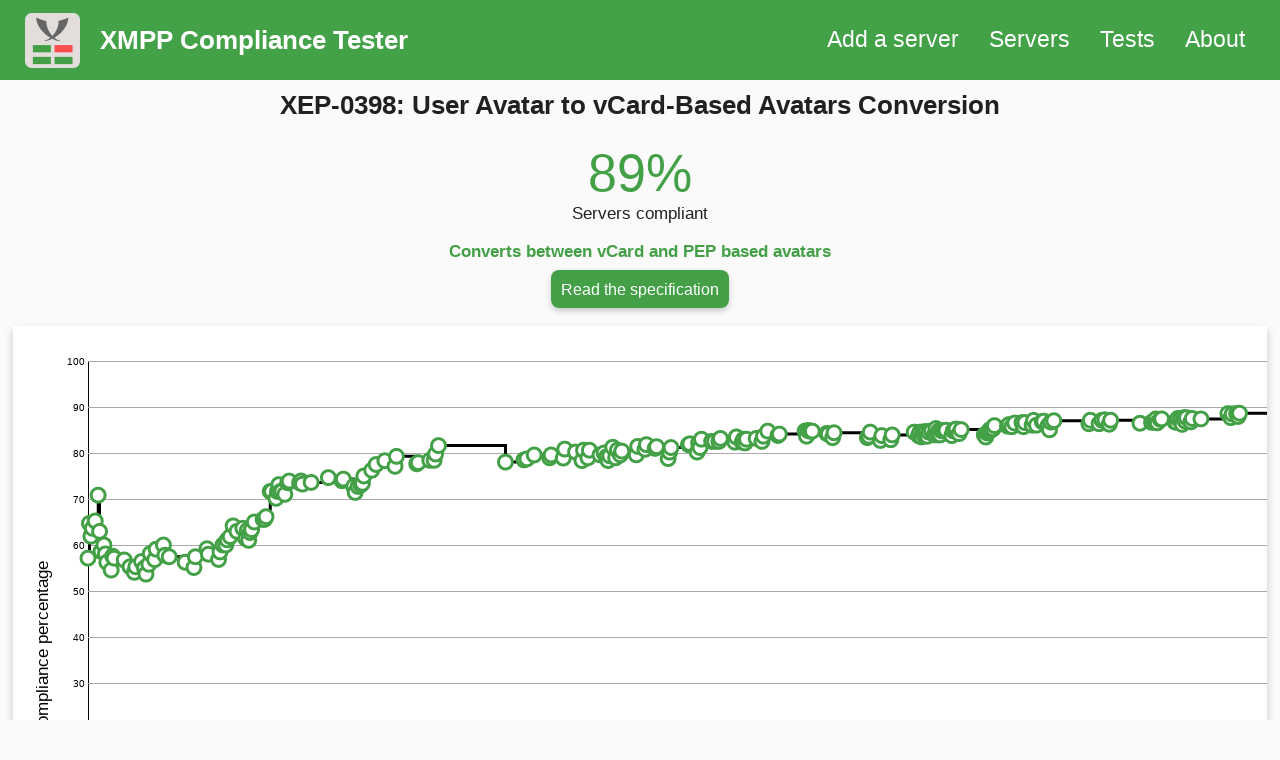

--- FILE ---
content_type: text/html;charset=utf-8
request_url: https://compliance.conversations.im/test/xep0398/
body_size: 29539
content:

<!DOCTYPE html>
<html>
<head>
    <meta property="og:title" content="XEP-0398: User Avatar to vCard-Based Avatars Conversion 's implementation across servers | XMPP Compliance Tester">
    <title>XEP-0398: User Avatar to vCard-Based Avatars Conversion 's implementation across servers | XMPP Compliance Tester</title>
    <meta name="viewport" content="width=device-width, initial-scale=1.0">
    <meta name="twitter:creator" content="@iNPUTmice">
    <meta property="og:description" content="Check list of servers that have implemented XEP-0398: User Avatar to vCard-Based Avatars Conversion, its historic implementation status">
    <meta property="og:locale" content="en_US">
    <meta charset="UTF-8">
    <style>
        #nav_bar, #brand, #nav_list_menu {
            height: 80px;
        }

        #brand {
            height: 70px;
        }

        #brand_img {
            height: 55px;
        }

        #content {
            margin-top: 90px;
        }
    </style>
    <link rel="stylesheet" href="/css/page.css">
    <link rel="stylesheet" href="/css/graph.css">
    <link rel="stylesheet" href="/css/stat.css">

    <script src="/js/jquery.min.js"></script>
    <script src="/js/menu.js"></script>
    <script src="/js/graph.js" type="text/javascript"></script>
    <script src="/js/d3.min.js" type="text/javascript"></script>

    <link rel="apple-touch-icon" sizes="180x180" href="/icons/apple-touch-icon.png">
    <link rel="icon" type="image/png" sizes="32x32" href="/icons/favicon-32x32.png">
    <link rel="icon" type="image/png" sizes="16x16" href="/icons/favicon-16x16.png">
    <link rel="manifest" href="/icons/site.webmanifest">
    <link rel="mask-icon" href="/icons/safari-pinned-tab.svg" color="#5bbad5">
    <link rel="shortcut icon" href="/icons/favicon.ico">
    <meta name="msapplication-TileColor" content="#00aba9">
    <meta name="msapplication-config" content="/icons/browserconfig.xml">
    <meta name="theme-color" content="#ffffff">
</head>

<body>
<nav id="nav_bar">
    <a href="/">
    <div id="brand">
        <img id="brand_img" src="/img/logo.svg">
        <h1 id="brand_name">XMPP Compliance Tester</h1>
    </div>
    </a>
    <div id="hamburger" onclick="menu_toggle()">
        <span></span>
        <span></span>
        <span></span>
    </div>
    <div id="nav_list_menu" onclick="menu_toggle()">
        <a href="/add">
            Add a server
        </a>
        <a href="/">
            Servers
        </a>
        <a href="/tests/">
            Tests
        </a>
        <a href="/about/">
            About
        </a>
    </div>
</nav>
<div id="content">
    <script>
        var data = JSON.parse('[{"iteration":0,"timestamp":"2018-08-19T08:01:53Z","passed":4,"total":7,"change":{"pass":["draugr.de","lebihan.pl","lightwitch.org","scholzbande.de"],"fail":["jabber.ccc.de","jabber.hot-chilli.net","tchncs.de"]}},{"iteration":1,"timestamp":"2018-08-20T08:02:18Z","passed":11,"total":17,"change":{"pass":["dosowisko.net","holypangolin.com","jabber-germany.de","jabber.fr","kaidan.im","magicbroccoli.de","movim.eu"],"fail":["decent.im","dismail.de","xmpp.is"]}},{"iteration":2,"timestamp":"2018-08-21T08:02:18Z","passed":13,"total":21,"change":{"pass":["jix.im","nuage.me"],"fail":["4ept.net","chinwag.im"]}},{"iteration":3,"timestamp":"2018-08-22T08:03:02Z","passed":14,"total":22,"change":{"pass":["disroot.org","yourdata.forsale"],"fail":[]}},{"iteration":5,"timestamp":"2018-08-24T08:03:31Z","passed":15,"total":23,"change":{"pass":["pix-art.de"],"fail":[]}},{"iteration":7,"timestamp":"2018-08-26T08:03:46Z","passed":17,"total":24,"change":{"pass":["dismail.de"],"fail":[]}},{"iteration":8,"timestamp":"2018-08-27T08:03:46Z","passed":17,"total":27,"change":{"pass":[],"fail":["coniuncte.de","jabber.sk","vvvvvvaria.org"]}},{"iteration":9,"timestamp":"2018-08-28T08:04:39Z","passed":17,"total":29,"change":{"pass":[],"fail":["c-schmidt.eu","tuxli.ch"]}},{"iteration":11,"timestamp":"2018-08-30T08:08:59Z","passed":18,"total":30,"change":{"pass":["vvvvvvaria.org"],"fail":["high-way.me"]}},{"iteration":12,"timestamp":"2018-08-31T08:08:59Z","passed":18,"total":31,"change":{"pass":[],"fail":["schokokeks.org"]}},{"iteration":13,"timestamp":"2018-09-01T08:08:59Z","passed":18,"total":32,"change":{"pass":[],"fail":["step.im"]}},{"iteration":16,"timestamp":"2018-09-04T08:08:59Z","passed":18,"total":33,"change":{"pass":[],"fail":["froevel.de"]}},{"iteration":17,"timestamp":"2018-09-05T08:08:59Z","passed":19,"total":33,"change":{"pass":["c-schmidt.eu"],"fail":[]}},{"iteration":18,"timestamp":"2018-09-06T08:08:59Z","passed":20,"total":35,"change":{"pass":["debalance.de"],"fail":["jabber.org.uk"]}},{"iteration":25,"timestamp":"2018-09-13T08:10:40Z","passed":21,"total":37,"change":{"pass":["elaon.de"],"fail":["bitpipeline.org"]}},{"iteration":29,"timestamp":"2018-09-17T08:10:58Z","passed":21,"total":38,"change":{"pass":[],"fail":["fenchurch.space"]}},{"iteration":32,"timestamp":"2018-09-20T08:10:58Z","passed":20,"total":37,"change":{"pass":[],"fail":["pix-art.de"]}},{"iteration":33,"timestamp":"2018-09-21T08:11:16Z","passed":21,"total":38,"change":{"pass":["pix-art.de"],"fail":[]}},{"iteration":37,"timestamp":"2018-09-25T08:11:16Z","passed":22,"total":39,"change":{"pass":["omaera.org"],"fail":[]}},{"iteration":39,"timestamp":"2018-09-27T08:11:16Z","passed":22,"total":40,"change":{"pass":[],"fail":["jabber.org"]}},{"iteration":40,"timestamp":"2018-09-28T08:11:53Z","passed":22,"total":41,"change":{"pass":["a3.pm"],"fail":["xmpp.si"]}},{"iteration":42,"timestamp":"2018-09-30T08:11:53Z","passed":24,"total":43,"change":{"pass":["elcentral.de"],"fail":[]}},{"iteration":43,"timestamp":"2018-10-01T08:11:53Z","passed":25,"total":43,"change":{"pass":["decent.im"],"fail":[]}},{"iteration":46,"timestamp":"2018-10-04T08:17:28Z","passed":25,"total":44,"change":{"pass":[],"fail":["jabber.cz"]}},{"iteration":47,"timestamp":"2018-10-05T08:17:28Z","passed":26,"total":44,"change":{"pass":["jabber.ccc.de"],"fail":[]}},{"iteration":52,"timestamp":"2018-10-10T09:52:57Z","passed":27,"total":45,"change":{"pass":["konuro.net"],"fail":["xabber.org"]}},{"iteration":53,"timestamp":"2018-10-11T09:52:57Z","passed":26,"total":45,"change":{"pass":[],"fail":["xmpp.van-elstraete.net"]}},{"iteration":56,"timestamp":"2018-10-14T09:52:57Z","passed":27,"total":47,"change":{"pass":[],"fail":["nikel.me"]}},{"iteration":67,"timestamp":"2018-10-25T09:55:42Z","passed":27,"total":48,"change":{"pass":[],"fail":["kousu.ca"]}},{"iteration":73,"timestamp":"2018-10-31T10:56:35Z","passed":27,"total":49,"change":{"pass":[],"fail":["igniterealtime.org"]}},{"iteration":74,"timestamp":"2018-11-01T10:56:35Z","passed":27,"total":47,"change":{"pass":["step.im"],"fail":[]}},{"iteration":82,"timestamp":"2018-11-09T11:13:31Z","passed":29,"total":49,"change":{"pass":["xmpp.bm79.de"],"fail":[]}},{"iteration":83,"timestamp":"2018-11-10T11:13:31Z","passed":29,"total":50,"change":{"pass":["darknet.nz"],"fail":[]}},{"iteration":90,"timestamp":"2018-11-17T11:14:55Z","passed":29,"total":51,"change":{"pass":[],"fail":["jabber.vulgrim.de"]}},{"iteration":91,"timestamp":"2018-11-18T11:14:55Z","passed":31,"total":53,"change":{"pass":["ad5ey.net","jabber.chaosbern.ch","jabber.ping.de"],"fail":[]}},{"iteration":93,"timestamp":"2018-11-20T11:22:03Z","passed":33,"total":55,"change":{"pass":["azha.de"],"fail":[]}},{"iteration":95,"timestamp":"2018-11-22T11:22:03Z","passed":33,"total":55,"change":{"pass":["tuxli.ch"],"fail":["darknet.nz"]}},{"iteration":96,"timestamp":"2018-11-23T11:22:22Z","passed":33,"total":54,"change":{"pass":["darknet.nz"],"fail":[]}},{"iteration":98,"timestamp":"2018-11-25T12:10:31Z","passed":34,"total":55,"change":{"pass":["slickriver.net"],"fail":[]}},{"iteration":100,"timestamp":"2018-11-27T12:26:46Z","passed":34,"total":53,"change":{"pass":["froevel.de"],"fail":[]}},{"iteration":102,"timestamp":"2018-11-30T05:32:27Z","passed":34,"total":54,"change":{"pass":[],"fail":["jabber.regensburg-repariert.de"]}},{"iteration":106,"timestamp":"2018-12-04T06:02:38Z","passed":35,"total":55,"change":{"pass":["schoelhorn.eu"],"fail":[]}},{"iteration":108,"timestamp":"2018-12-06T06:03:32Z","passed":35,"total":57,"change":{"pass":[],"fail":["booq.org"]}},{"iteration":109,"timestamp":"2018-12-07T06:42:19Z","passed":36,"total":57,"change":{"pass":["openim.de"],"fail":[]}},{"iteration":110,"timestamp":"2018-12-08T06:42:19Z","passed":36,"total":59,"change":{"pass":[],"fail":["zwohundertvier.de"]}},{"iteration":111,"timestamp":"2018-12-09T06:42:19Z","passed":37,"total":59,"change":{"pass":["jabber.hot-chilli.net"],"fail":[]}},{"iteration":112,"timestamp":"2018-12-10T06:42:19Z","passed":38,"total":60,"change":{"pass":["simfox.de"],"fail":[]}},{"iteration":113,"timestamp":"2018-12-12T04:14:41Z","passed":39,"total":60,"change":{"pass":["jabber.ccchb.de"],"fail":[]}},{"iteration":119,"timestamp":"2018-12-18T06:11:29Z","passed":40,"total":61,"change":{"pass":["jabberzac.org"],"fail":[]}},{"iteration":120,"timestamp":"2018-12-19T06:11:29Z","passed":40,"total":61,"change":{"pass":["xmpp.chat-secure.de"],"fail":[]}},{"iteration":121,"timestamp":"2018-12-20T06:11:29Z","passed":43,"total":65,"change":{"pass":["hot-chilli.eu","im.hot-chilli.eu","im.hot-chilli.net","jabber.hot-chilli.eu"],"fail":["jabber.fr"]}},{"iteration":122,"timestamp":"2018-12-23T02:05:19Z","passed":48,"total":67,"change":{"pass":["xmpp.fi","xmpp.is","xmpp.si","xmpp.xyz"],"fail":[]}},{"iteration":123,"timestamp":"2018-12-24T02:05:18Z","passed":48,"total":67,"change":{"pass":["nikel.me"],"fail":[]}},{"iteration":126,"timestamp":"2018-12-27T03:06:28Z","passed":47,"total":67,"change":{"pass":[],"fail":["tuxli.ch"]}},{"iteration":127,"timestamp":"2018-12-28T03:06:27Z","passed":48,"total":67,"change":{"pass":["tuxli.ch"],"fail":[]}},{"iteration":128,"timestamp":"2018-12-29T03:06:27Z","passed":49,"total":67,"change":{"pass":["booq.org"],"fail":[]}},{"iteration":129,"timestamp":"2018-12-30T03:06:32Z","passed":48,"total":67,"change":{"pass":[],"fail":["booq.org"]}},{"iteration":130,"timestamp":"2018-12-31T03:07:40Z","passed":48,"total":67,"change":{"pass":["chinwag.im"],"fail":[]}},{"iteration":132,"timestamp":"2019-01-02T04:54:18Z","passed":49,"total":69,"change":{"pass":["mountainfields.de"],"fail":["kosmos.org"]}},{"iteration":134,"timestamp":"2019-01-04T04:54:17Z","passed":50,"total":68,"change":{"pass":["jabber.vulgrim.de"],"fail":[]}},{"iteration":135,"timestamp":"2019-01-05T05:01:10Z","passed":51,"total":69,"change":{"pass":["jabber.fr"],"fail":[]}},{"iteration":142,"timestamp":"2019-01-12T09:24:53Z","passed":50,"total":68,"change":{"pass":[],"fail":["tuxli.ch"]}},{"iteration":143,"timestamp":"2019-01-13T09:25:39Z","passed":51,"total":69,"change":{"pass":["tuxli.ch"],"fail":["mailbox.bz"]}},{"iteration":144,"timestamp":"2019-01-14T09:29:04Z","passed":52,"total":71,"change":{"pass":["omgsrsly.net"],"fail":["xmpp.cc"]}},{"iteration":150,"timestamp":"2019-01-20T09:49:15Z","passed":53,"total":72,"change":{"pass":["kosmos.org"],"fail":[]}},{"iteration":161,"timestamp":"2019-02-01T07:05:53Z","passed":53,"total":71,"change":{"pass":["kack.it"],"fail":[]}},{"iteration":164,"timestamp":"2019-02-10T15:17:36Z","passed":54,"total":73,"change":{"pass":[],"fail":["jabbim.pl"]}},{"iteration":165,"timestamp":"2019-02-11T15:17:37Z","passed":55,"total":74,"change":{"pass":["waldhufe.eu"],"fail":[]}},{"iteration":168,"timestamp":"2019-02-18T18:46:58Z","passed":56,"total":77,"change":{"pass":["raccoon.army"],"fail":["xmpp.wa2.eu"]}},{"iteration":169,"timestamp":"2019-02-19T18:46:58Z","passed":55,"total":77,"change":{"pass":[],"fail":["decent.im"]}},{"iteration":171,"timestamp":"2019-02-21T18:46:58Z","passed":56,"total":77,"change":{"pass":["booq.org"],"fail":[]}},{"iteration":173,"timestamp":"2019-02-23T18:47:20Z","passed":57,"total":78,"change":{"pass":[],"fail":["skriniar.de"]}},{"iteration":174,"timestamp":"2019-02-24T18:47:20Z","passed":58,"total":79,"change":{"pass":["fenchurch.space"],"fail":[]}},{"iteration":175,"timestamp":"2019-02-25T18:47:20Z","passed":60,"total":80,"change":{"pass":["zwohundertvier.de"],"fail":[]}},{"iteration":180,"timestamp":"2019-03-03T05:43:01Z","passed":61,"total":80,"change":{"pass":["jabber.regensburg-repariert.de"],"fail":[]}},{"iteration":183,"timestamp":"2019-03-06T06:58:38Z","passed":62,"total":80,"change":{"pass":["bitquell.de","xmpp.van-elstraete.net"],"fail":[]}},{"iteration":189,"timestamp":"2019-03-12T06:58:38Z","passed":65,"total":83,"change":{"pass":["coniuncte.de"],"fail":[]}},{"iteration":196,"timestamp":"2019-03-19T06:58:38Z","passed":64,"total":83,"change":{"pass":[],"fail":["tigase.org"]}},{"iteration":197,"timestamp":"2019-03-20T06:58:38Z","passed":65,"total":82,"change":{"pass":["xmpp.wa2.eu"],"fail":[]}},{"iteration":199,"timestamp":"2019-04-03T07:41:47Z","passed":66,"total":85,"change":{"pass":["meckerspace.de"],"fail":["hacktivis.me","lebihan.pl"]}},{"iteration":200,"timestamp":"2019-04-04T07:41:47Z","passed":67,"total":86,"change":{"pass":["lebihan.pl"],"fail":[]}},{"iteration":208,"timestamp":"2019-04-12T07:41:47Z","passed":69,"total":88,"change":{"pass":["jabber.fu-berlin.de"],"fail":[]}},{"iteration":211,"timestamp":"2019-04-15T07:41:47Z","passed":69,"total":88,"change":{"pass":["3o3g.net"],"fail":[]}},{"iteration":212,"timestamp":"2019-04-16T07:41:48Z","passed":71,"total":89,"change":{"pass":["grupp-web.de"],"fail":[]}},{"iteration":214,"timestamp":"2019-04-18T07:41:49Z","passed":71,"total":87,"change":{"pass":["skriniar.de"],"fail":[]}},{"iteration":216,"timestamp":"2019-06-03T13:07:47Z","passed":71,"total":91,"change":{"pass":["tigase.org"],"fail":["autistici.org","blesmrt.net","nuegia.net"]}},{"iteration":218,"timestamp":"2019-06-16T07:37:40Z","passed":73,"total":93,"change":{"pass":["im.apinc.org","mercurius.teckids.org"],"fail":[]}},{"iteration":220,"timestamp":"2019-06-18T07:54:14Z","passed":74,"total":94,"change":{"pass":["knop.eu","malze.eu"],"fail":[]}},{"iteration":225,"timestamp":"2019-06-23T09:11:43Z","passed":74,"total":93,"change":{"pass":["jotwewe.de"],"fail":[]}},{"iteration":235,"timestamp":"2019-07-04T01:35:57Z","passed":75,"total":95,"change":{"pass":[],"fail":["jotwewe.de"]}},{"iteration":236,"timestamp":"2019-07-05T01:36:32Z","passed":74,"total":93,"change":{"pass":["jotwewe.de"],"fail":[]}},{"iteration":244,"timestamp":"2019-07-13T11:10:16Z","passed":71,"total":90,"change":{"pass":[],"fail":["hot-chilli.eu"]}},{"iteration":245,"timestamp":"2019-07-14T11:34:01Z","passed":76,"total":94,"change":{"pass":["beherit.pl","hot-chilli.eu"],"fail":[]}},{"iteration":252,"timestamp":"2019-07-21T22:16:54Z","passed":77,"total":96,"change":{"pass":["mbl.social"],"fail":[]}},{"iteration":256,"timestamp":"2019-07-26T09:35:11Z","passed":76,"total":97,"change":{"pass":[],"fail":["hot-chilli.eu","jabber.hot-chilli.eu"]}},{"iteration":257,"timestamp":"2019-07-27T11:11:50Z","passed":79,"total":98,"change":{"pass":["hot-chilli.eu","jabber.hot-chilli.eu"],"fail":[]}},{"iteration":260,"timestamp":"2019-07-30T11:16:06Z","passed":75,"total":95,"change":{"pass":[],"fail":["im.hot-chilli.net"]}},{"iteration":261,"timestamp":"2019-07-31T12:10:50Z","passed":79,"total":98,"change":{"pass":["im.hot-chilli.net"],"fail":[]}},{"iteration":268,"timestamp":"2019-08-07T20:08:27Z","passed":78,"total":98,"change":{"pass":[],"fail":["hot-chilli.eu"]}},{"iteration":269,"timestamp":"2019-08-10T14:29:08Z","passed":76,"total":95,"change":{"pass":["hot-chilli.eu"],"fail":[]}},{"iteration":270,"timestamp":"2019-08-12T06:07:40Z","passed":76,"total":96,"change":{"pass":[],"fail":["mountainfields.de"]}},{"iteration":271,"timestamp":"2019-08-13T09:11:49Z","passed":76,"total":97,"change":{"pass":[],"fail":["jabber.n39.eu"]}},{"iteration":272,"timestamp":"2019-08-14T13:42:59Z","passed":77,"total":97,"change":{"pass":["nuegia.net"],"fail":[]}},{"iteration":274,"timestamp":"2019-08-16T14:18:21Z","passed":78,"total":96,"change":{"pass":["mountainfields.de"],"fail":[]}},{"iteration":276,"timestamp":"2019-08-18T14:22:56Z","passed":75,"total":95,"change":{"pass":[],"fail":["mercurius.teckids.org"]}},{"iteration":277,"timestamp":"2019-08-19T20:40:54Z","passed":79,"total":98,"change":{"pass":["mercurius.teckids.org"],"fail":[]}},{"iteration":279,"timestamp":"2019-08-21T20:41:10Z","passed":78,"total":98,"change":{"pass":[],"fail":["jabber.hot-chilli.eu"]}},{"iteration":280,"timestamp":"2019-08-22T20:41:10Z","passed":78,"total":97,"change":{"pass":["jabber.hot-chilli.eu"],"fail":[]}},{"iteration":290,"timestamp":"2019-09-01T20:42:35Z","passed":78,"total":98,"change":{"pass":[],"fail":["jabber.hot-chilli.net"]}},{"iteration":291,"timestamp":"2019-09-02T20:42:35Z","passed":79,"total":97,"change":{"pass":["jabber.hot-chilli.net"],"fail":[]}},{"iteration":296,"timestamp":"2019-09-07T20:42:35Z","passed":80,"total":99,"change":{"pass":["cookiechat.de"],"fail":[]}},{"iteration":297,"timestamp":"2019-09-08T20:43:09Z","passed":81,"total":99,"change":{"pass":["starbeamrainbowlabs.com"],"fail":[]}},{"iteration":303,"timestamp":"2019-09-14T20:43:09Z","passed":81,"total":100,"change":{"pass":[],"fail":["hot-chilli.eu"]}},{"iteration":304,"timestamp":"2019-09-15T20:43:09Z","passed":83,"total":102,"change":{"pass":["hot-chilli.eu","jabber.absturztau.be"],"fail":[]}},{"iteration":312,"timestamp":"2019-09-23T20:43:09Z","passed":78,"total":99,"change":{"pass":[],"fail":["im.hot-chilli.net","jabber.hot-chilli.eu"]}},{"iteration":313,"timestamp":"2019-09-24T20:43:09Z","passed":81,"total":101,"change":{"pass":["im.hot-chilli.net","jabber.hot-chilli.eu"],"fail":["mercurius.teckids.org"]}},{"iteration":314,"timestamp":"2019-09-25T20:43:09Z","passed":82,"total":101,"change":{"pass":["mercurius.teckids.org"],"fail":[]}},{"iteration":326,"timestamp":"2019-10-07T20:47:29Z","passed":81,"total":99,"change":{"pass":["kousu.ca"],"fail":[]}},{"iteration":327,"timestamp":"2019-10-08T20:47:29Z","passed":82,"total":100,"change":{"pass":["skynetcloud.site"],"fail":[]}},{"iteration":332,"timestamp":"2019-10-13T20:49:49Z","passed":81,"total":101,"change":{"pass":[],"fail":["hot-chilli.eu","jabber.hot-chilli.eu"]}},{"iteration":333,"timestamp":"2019-10-14T20:49:49Z","passed":83,"total":101,"change":{"pass":["hot-chilli.eu","jabber.hot-chilli.eu"],"fail":[]}},{"iteration":334,"timestamp":"2019-10-15T20:49:49Z","passed":82,"total":101,"change":{"pass":[],"fail":["hot-chilli.eu"]}},{"iteration":335,"timestamp":"2019-10-16T20:49:49Z","passed":83,"total":100,"change":{"pass":["hot-chilli.eu"],"fail":[]}},{"iteration":342,"timestamp":"2019-10-23T20:49:49Z","passed":85,"total":103,"change":{"pass":["chapril.org"],"fail":[]}},{"iteration":344,"timestamp":"2019-10-25T20:49:49Z","passed":85,"total":103,"change":{"pass":["jabber.runout.at"],"fail":[]}},{"iteration":347,"timestamp":"2019-10-28T21:49:49Z","passed":85,"total":103,"change":{"pass":[],"fail":["jabber.hot-chilli.eu"]}},{"iteration":348,"timestamp":"2019-10-29T22:54:14Z","passed":84,"total":101,"change":{"pass":["jabber.hot-chilli.eu"],"fail":[]}},{"iteration":358,"timestamp":"2019-11-08T22:54:13Z","passed":84,"total":102,"change":{"pass":[],"fail":["jabber.hot-chilli.net"]}},{"iteration":359,"timestamp":"2019-11-09T22:54:14Z","passed":86,"total":103,"change":{"pass":["jabber.hot-chilli.net"],"fail":[]}},{"iteration":363,"timestamp":"2019-11-13T22:54:13Z","passed":84,"total":102,"change":{"pass":[],"fail":["jabber.hot-chilli.net"]}},{"iteration":364,"timestamp":"2019-11-14T22:54:13Z","passed":83,"total":100,"change":{"pass":["jabber.hot-chilli.net"],"fail":["im.hot-chilli.eu"]}},{"iteration":365,"timestamp":"2019-11-15T22:54:13Z","passed":83,"total":101,"change":{"pass":["im.hot-chilli.eu"],"fail":["hot-chilli.eu"]}},{"iteration":366,"timestamp":"2019-11-16T22:54:13Z","passed":83,"total":100,"change":{"pass":["hot-chilli.eu"],"fail":[]}},{"iteration":372,"timestamp":"2019-11-23T15:22:11Z","passed":84,"total":101,"change":{"pass":["klamotte-net.asuscomm.com"],"fail":[]}},{"iteration":376,"timestamp":"2019-11-27T15:22:11Z","passed":85,"total":103,"change":{"pass":[],"fail":["a3.pm"]}},{"iteration":377,"timestamp":"2019-11-28T15:22:11Z","passed":87,"total":104,"change":{"pass":["a3.pm"],"fail":[]}},{"iteration":380,"timestamp":"2019-12-01T15:22:11Z","passed":89,"total":105,"change":{"pass":["nerdpol.ch","zom.bi"],"fail":[]}},{"iteration":387,"timestamp":"2019-12-08T15:22:11Z","passed":88,"total":105,"change":{"pass":[],"fail":["jabber.hot-chilli.net"]}},{"iteration":388,"timestamp":"2019-12-09T15:22:11Z","passed":90,"total":107,"change":{"pass":["jabber.hot-chilli.net"],"fail":[]}},{"iteration":396,"timestamp":"2019-12-27T09:52:30Z","passed":89,"total":105,"change":{"pass":["macaw.me"],"fail":[]}},{"iteration":397,"timestamp":"2019-12-28T09:52:29Z","passed":87,"total":104,"change":{"pass":[],"fail":["hot-chilli.eu"]}},{"iteration":398,"timestamp":"2019-12-29T09:52:29Z","passed":90,"total":106,"change":{"pass":["eris.cc","hot-chilli.eu"],"fail":[]}},{"iteration":399,"timestamp":"2019-12-30T09:52:29Z","passed":89,"total":105,"change":{"pass":[],"fail":["a3.pm"]}},{"iteration":400,"timestamp":"2019-12-31T09:52:29Z","passed":89,"total":105,"change":{"pass":["a3.pm"],"fail":[]}},{"iteration":401,"timestamp":"2020-01-01T09:52:29Z","passed":89,"total":105,"change":{"pass":["hookipa.net"],"fail":[]}},{"iteration":411,"timestamp":"2020-01-11T09:52:30Z","passed":91,"total":108,"change":{"pass":[],"fail":["nuegia.net"]}},{"iteration":412,"timestamp":"2020-01-12T09:52:30Z","passed":90,"total":107,"change":{"pass":["spacekookie.de"],"fail":[]}},{"iteration":415,"timestamp":"2020-01-15T09:52:30Z","passed":90,"total":108,"change":{"pass":[],"fail":["a3.pm"]}},{"iteration":416,"timestamp":"2020-01-16T09:52:31Z","passed":92,"total":109,"change":{"pass":["a3.pm"],"fail":[]}},{"iteration":439,"timestamp":"2020-02-08T09:52:43Z","passed":90,"total":108,"change":{"pass":[],"fail":["xmpp.wa2.eu"]}},{"iteration":440,"timestamp":"2020-02-09T09:52:43Z","passed":92,"total":110,"change":{"pass":["xmpp.wa2.eu"],"fail":["a3.pm"]}},{"iteration":441,"timestamp":"2020-02-10T09:52:43Z","passed":93,"total":110,"change":{"pass":["a3.pm"],"fail":[]}},{"iteration":448,"timestamp":"2020-02-17T09:52:43Z","passed":91,"total":110,"change":{"pass":[],"fail":["im.hot-chilli.eu","umbrellix.net"]}},{"iteration":449,"timestamp":"2020-02-18T09:52:43Z","passed":93,"total":111,"change":{"pass":["chtisurel.net","im.hot-chilli.eu"],"fail":[]}},{"iteration":455,"timestamp":"2020-02-24T13:27:29Z","passed":92,"total":111,"change":{"pass":[],"fail":["a3.pm"]}},{"iteration":456,"timestamp":"2020-02-25T13:27:55Z","passed":94,"total":112,"change":{"pass":["a3.pm"],"fail":[]}},{"iteration":471,"timestamp":"2020-03-11T17:20:54Z","passed":93,"total":110,"change":{"pass":["umbrellix.net"],"fail":[]}},{"iteration":474,"timestamp":"2020-03-14T17:21:41Z","passed":93,"total":111,"change":{"pass":[],"fail":["a3.pm"]}},{"iteration":475,"timestamp":"2020-03-15T17:21:41Z","passed":93,"total":110,"change":{"pass":["a3.pm"],"fail":[]}},{"iteration":476,"timestamp":"2020-03-16T17:21:41Z","passed":91,"total":109,"change":{"pass":[],"fail":["a3.pm"]}},{"iteration":477,"timestamp":"2020-03-17T17:21:41Z","passed":93,"total":110,"change":{"pass":["a3.pm"],"fail":[]}},{"iteration":478,"timestamp":"2020-03-18T17:21:41Z","passed":93,"total":111,"change":{"pass":["popps.org"],"fail":["im.hot-chilli.eu"]}},{"iteration":479,"timestamp":"2020-03-19T17:21:41Z","passed":94,"total":111,"change":{"pass":["im.hot-chilli.eu"],"fail":[]}},{"iteration":480,"timestamp":"2020-03-20T17:21:41Z","passed":92,"total":110,"change":{"pass":[],"fail":["jabber.hot-chilli.net"]}},{"iteration":481,"timestamp":"2020-03-21T17:21:41Z","passed":93,"total":110,"change":{"pass":["jabber.hot-chilli.net"],"fail":[]}},{"iteration":483,"timestamp":"2020-03-23T17:21:41Z","passed":95,"total":112,"change":{"pass":["diasp.in"],"fail":[]}},{"iteration":485,"timestamp":"2020-03-25T17:22:14Z","passed":94,"total":112,"change":{"pass":[],"fail":["a3.pm"]}},{"iteration":486,"timestamp":"2020-03-26T17:22:14Z","passed":93,"total":109,"change":{"pass":["a3.pm"],"fail":[]}},{"iteration":487,"timestamp":"2020-03-27T17:22:14Z","passed":94,"total":112,"change":{"pass":[],"fail":["a3.pm"]}},{"iteration":488,"timestamp":"2020-03-28T17:22:14Z","passed":95,"total":112,"change":{"pass":["a3.pm"],"fail":[]}},{"iteration":489,"timestamp":"2020-03-29T16:22:14Z","passed":94,"total":112,"change":{"pass":["neurodivers.de"],"fail":["hot-chilli.eu"]}},{"iteration":490,"timestamp":"2020-03-30T16:22:14Z","passed":95,"total":112,"change":{"pass":["hot-chilli.eu"],"fail":[]}},{"iteration":491,"timestamp":"2020-03-31T16:22:14Z","passed":95,"total":112,"change":{"pass":["threemonkeyz.de"],"fail":[]}},{"iteration":492,"timestamp":"2020-04-01T16:22:14Z","passed":95,"total":112,"change":{"pass":[],"fail":["im.hot-chilli.eu"]}},{"iteration":493,"timestamp":"2020-04-02T16:22:14Z","passed":96,"total":113,"change":{"pass":["im.hot-chilli.eu"],"fail":[]}},{"iteration":497,"timestamp":"2020-04-06T16:22:14Z","passed":93,"total":111,"change":{"pass":[],"fail":["a3.pm"]}},{"iteration":498,"timestamp":"2020-04-07T16:22:14Z","passed":95,"total":112,"change":{"pass":["a3.pm"],"fail":[]}},{"iteration":499,"timestamp":"2020-04-08T16:22:14Z","passed":97,"total":114,"change":{"pass":["mttv.eu"],"fail":[]}},{"iteration":500,"timestamp":"2020-04-09T16:22:14Z","passed":98,"total":115,"change":{"pass":["magierenklave.de"],"fail":[]}},{"iteration":502,"timestamp":"2020-04-11T16:22:14Z","passed":96,"total":114,"change":{"pass":[],"fail":["jabber.hot-chilli.net"]}},{"iteration":503,"timestamp":"2020-04-13T03:43:09Z","passed":97,"total":114,"change":{"pass":["jabber.hot-chilli.net"],"fail":[]}},{"iteration":519,"timestamp":"2020-04-29T03:45:03Z","passed":94,"total":112,"change":{"pass":[],"fail":["randale.org"]}},{"iteration":520,"timestamp":"2020-04-30T03:45:03Z","passed":96,"total":115,"change":{"pass":["sebijk.net"],"fail":["mercurius.teckids.org"]}},{"iteration":521,"timestamp":"2020-05-01T03:45:21Z","passed":97,"total":115,"change":{"pass":["mercurius.teckids.org","polzi.net"],"fail":[]}},{"iteration":522,"timestamp":"2020-05-02T03:45:21Z","passed":99,"total":117,"change":{"pass":["moosbee.de"],"fail":[]}},{"iteration":523,"timestamp":"2020-05-03T03:45:21Z","passed":103,"total":121,"change":{"pass":["eckmul.net"],"fail":[]}},{"iteration":524,"timestamp":"2020-05-04T03:45:21Z","passed":103,"total":121,"change":{"pass":["winuxfr.net"],"fail":[]}},{"iteration":525,"timestamp":"2020-05-05T03:46:03Z","passed":104,"total":122,"change":{"pass":["rawmem.de"],"fail":[]}},{"iteration":526,"timestamp":"2020-05-06T03:46:03Z","passed":104,"total":121,"change":{"pass":["schokokeks.org"],"fail":[]}},{"iteration":535,"timestamp":"2020-05-15T03:46:31Z","passed":103,"total":120,"change":{"pass":["home.floatblog.de"],"fail":[]}},{"iteration":536,"timestamp":"2020-05-16T03:46:31Z","passed":106,"total":123,"change":{"pass":["jabber.chaostreffbern.ch","jabber.weimarnetz.de"],"fail":[]}},{"iteration":538,"timestamp":"2020-05-18T03:46:32Z","passed":108,"total":126,"change":{"pass":[],"fail":["ilonagabor.de"]}},{"iteration":540,"timestamp":"2020-05-20T03:46:31Z","passed":109,"total":126,"change":{"pass":["ilonagabor.de"],"fail":[]}},{"iteration":545,"timestamp":"2020-05-25T03:46:58Z","passed":110,"total":127,"change":{"pass":["netbk.de"],"fail":[]}},{"iteration":546,"timestamp":"2020-05-26T03:47:45Z","passed":108,"total":126,"change":{"pass":[],"fail":["jabber.hot-chilli.net"]}},{"iteration":547,"timestamp":"2020-05-27T03:47:45Z","passed":110,"total":127,"change":{"pass":["jabber.hot-chilli.net"],"fail":[]}},{"iteration":552,"timestamp":"2020-06-01T03:47:45Z","passed":111,"total":129,"change":{"pass":["windfluechter.org"],"fail":["marc-o.win"]}},{"iteration":553,"timestamp":"2020-06-02T03:47:45Z","passed":108,"total":124,"change":{"pass":["marc-o.win"],"fail":[]}},{"iteration":555,"timestamp":"2020-06-04T03:47:45Z","passed":111,"total":129,"change":{"pass":[],"fail":["xmpp.cz"]}},{"iteration":559,"timestamp":"2020-06-08T03:47:45Z","passed":112,"total":129,"change":{"pass":["jabber.org.uk"],"fail":[]}},{"iteration":560,"timestamp":"2020-06-09T03:47:45Z","passed":113,"total":130,"change":{"pass":["ithnet.com"],"fail":[]}},{"iteration":563,"timestamp":"2020-06-12T03:47:45Z","passed":110,"total":128,"change":{"pass":[],"fail":["im.hot-chilli.net"]}},{"iteration":564,"timestamp":"2020-06-13T03:47:45Z","passed":108,"total":127,"change":{"pass":["im.hot-chilli.net"],"fail":["hot-chilli.eu","im.hot-chilli.eu"]}},{"iteration":565,"timestamp":"2020-06-14T03:47:45Z","passed":111,"total":128,"change":{"pass":["hot-chilli.eu","im.hot-chilli.eu"],"fail":[]}},{"iteration":567,"timestamp":"2020-06-16T03:47:45Z","passed":114,"total":131,"change":{"pass":["gl-como.it"],"fail":[]}},{"iteration":573,"timestamp":"2020-07-10T08:57:20Z","passed":114,"total":132,"change":{"pass":[],"fail":["jabber.hot-chilli.net"]}},{"iteration":574,"timestamp":"2020-07-11T08:57:20Z","passed":115,"total":132,"change":{"pass":["jabber.hot-chilli.net"],"fail":[]}},{"iteration":580,"timestamp":"2020-07-17T08:57:20Z","passed":114,"total":132,"change":{"pass":[],"fail":["jabber.hot-chilli.net"]}},{"iteration":582,"timestamp":"2020-07-19T08:57:20Z","passed":115,"total":132,"change":{"pass":["jabber.hot-chilli.net"],"fail":[]}},{"iteration":584,"timestamp":"2020-07-21T08:57:20Z","passed":116,"total":133,"change":{"pass":["familie-tux.de","im.ruff.mobi"],"fail":[]}},{"iteration":587,"timestamp":"2020-07-24T08:57:20Z","passed":113,"total":131,"change":{"pass":[],"fail":["hot-chilli.eu"]}},{"iteration":588,"timestamp":"2020-07-25T08:57:20Z","passed":115,"total":132,"change":{"pass":["hot-chilli.eu"],"fail":[]}},{"iteration":590,"timestamp":"2020-08-14T14:11:18Z","passed":115,"total":133,"change":{"pass":["agnos.is","juniorjpdj.pl"],"fail":["jabber.tuxcode.org"]}},{"iteration":598,"timestamp":"2020-08-22T14:11:41Z","passed":117,"total":135,"change":{"pass":["tilde.team"],"fail":[]}},{"iteration":600,"timestamp":"2020-08-24T14:11:41Z","passed":117,"total":135,"change":{"pass":["ixtran.net"],"fail":["mercurius.teckids.org"]}},{"iteration":601,"timestamp":"2020-08-25T14:11:41Z","passed":118,"total":135,"change":{"pass":["mercurius.teckids.org"],"fail":[]}},{"iteration":602,"timestamp":"2020-08-26T14:11:41Z","passed":116,"total":134,"change":{"pass":[],"fail":["im.hot-chilli.net"]}},{"iteration":604,"timestamp":"2020-08-28T14:11:41Z","passed":117,"total":134,"change":{"pass":["im.hot-chilli.net"],"fail":[]}},{"iteration":605,"timestamp":"2020-08-29T14:11:41Z","passed":118,"total":135,"change":{"pass":["kalli.st"],"fail":[]}},{"iteration":611,"timestamp":"2020-09-07T17:25:38Z","passed":118,"total":136,"change":{"pass":[],"fail":["im.hot-chilli.eu"]}},{"iteration":612,"timestamp":"2020-09-08T17:25:38Z","passed":117,"total":135,"change":{"pass":["im.hot-chilli.eu"],"fail":["im.hot-chilli.net"]}},{"iteration":613,"timestamp":"2020-09-09T17:25:38Z","passed":119,"total":136,"change":{"pass":["im.hot-chilli.net"],"fail":[]}},{"iteration":615,"timestamp":"2020-09-11T17:25:38Z","passed":118,"total":135,"change":{"pass":["vortex.he2.de"],"fail":[]}},{"iteration":616,"timestamp":"2020-09-12T17:25:38Z","passed":119,"total":138,"change":{"pass":[],"fail":["hot-chilli.eu","jabber.hot-chilli.eu"]}},{"iteration":617,"timestamp":"2020-09-13T17:25:38Z","passed":121,"total":138,"change":{"pass":["hot-chilli.eu","jabber.hot-chilli.eu"],"fail":[]}},{"iteration":618,"timestamp":"2020-09-14T17:25:38Z","passed":120,"total":138,"change":{"pass":[],"fail":["hot-chilli.eu"]}},{"iteration":619,"timestamp":"2020-09-15T17:25:38Z","passed":121,"total":138,"change":{"pass":["hot-chilli.eu"],"fail":[]}},{"iteration":622,"timestamp":"2020-09-18T17:25:38Z","passed":118,"total":136,"change":{"pass":[],"fail":["im.hot-chilli.net"]}},{"iteration":623,"timestamp":"2020-09-19T17:25:38Z","passed":119,"total":136,"change":{"pass":["im.hot-chilli.net"],"fail":[]}},{"iteration":629,"timestamp":"2020-09-25T17:25:38Z","passed":118,"total":135,"change":{"pass":["sjaeger.com"],"fail":[]}},{"iteration":631,"timestamp":"2020-10-14T08:09:50Z","passed":124,"total":140,"change":{"pass":["cybre.city","jabberfr.org","libre-chat.net","nuegia.net"],"fail":[]}},{"iteration":633,"timestamp":"2020-10-16T08:09:50Z","passed":121,"total":138,"change":{"pass":[],"fail":["jabberfr.org"]}},{"iteration":634,"timestamp":"2020-10-17T08:09:50Z","passed":123,"total":139,"change":{"pass":["jabberfr.org"],"fail":[]}},{"iteration":637,"timestamp":"2020-10-20T08:09:50Z","passed":124,"total":140,"change":{"pass":["nerdculture.de","skorpil.cz"],"fail":[]}},{"iteration":638,"timestamp":"2020-10-21T08:09:50Z","passed":124,"total":141,"change":{"pass":[],"fail":["libre-chat.net"]}},{"iteration":639,"timestamp":"2020-10-22T08:09:50Z","passed":125,"total":141,"change":{"pass":["libre-chat.net"],"fail":[]}},{"iteration":658,"timestamp":"2020-11-26T08:22:01Z","passed":127,"total":143,"change":{"pass":["winkler.vision"],"fail":[]}},{"iteration":659,"timestamp":"2020-11-27T08:22:01Z","passed":130,"total":147,"change":{"pass":["transitiv.net"],"fail":[]}},{"iteration":660,"timestamp":"2020-11-28T08:22:01Z","passed":131,"total":148,"change":{"pass":["chat.rxmpp.de"],"fail":[]}},{"iteration":663,"timestamp":"2021-01-08T10:17:35Z","passed":131,"total":149,"change":{"pass":["bitpipeline.org","floriandechant.tech","verein4u.de"],"fail":["gajsin.name","pullbit.gr"]}},{"iteration":665,"timestamp":"2021-01-10T10:17:35Z","passed":135,"total":153,"change":{"pass":["chat.antoineve.me"],"fail":[]}},{"iteration":666,"timestamp":"2021-01-11T10:17:35Z","passed":135,"total":154,"change":{"pass":[],"fail":["brunofontes.net"]}},{"iteration":668,"timestamp":"2021-01-13T10:17:35Z","passed":134,"total":152,"change":{"pass":["high-way.me"],"fail":[]}},{"iteration":669,"timestamp":"2021-01-14T10:17:35Z","passed":136,"total":153,"change":{"pass":["brunofontes.net"],"fail":[]}},{"iteration":684,"timestamp":"2021-01-29T10:29:14Z","passed":135,"total":152,"change":{"pass":[],"fail":["bytewerk.org"]}},{"iteration":685,"timestamp":"2021-01-30T10:29:14Z","passed":137,"total":154,"change":{"pass":["bytewerk.org"],"fail":[]}},{"iteration":687,"timestamp":"2021-02-01T10:29:14Z","passed":137,"total":154,"change":{"pass":[],"fail":["jabberix.com"]}},{"iteration":691,"timestamp":"2021-02-05T10:29:15Z","passed":140,"total":158,"change":{"pass":["snikket.de"],"fail":[]}},{"iteration":692,"timestamp":"2021-02-24T08:29:04Z","passed":137,"total":156,"change":{"pass":["07f.de","31337.one","jabber.no","schuerz.at","xmppservice.de"],"fail":[]}},{"iteration":696,"timestamp":"2021-02-28T08:29:03Z","passed":145,"total":164,"change":{"pass":["jabber.plaguelands.de"],"fail":[]}},{"iteration":697,"timestamp":"2021-03-01T08:29:03Z","passed":145,"total":165,"change":{"pass":[],"fail":["elcentral.de"]}},{"iteration":699,"timestamp":"2021-03-03T08:29:03Z","passed":146,"total":166,"change":{"pass":["habets.dev"],"fail":[]}},{"iteration":706,"timestamp":"2021-07-04T19:56:03Z","passed":156,"total":177,"change":{"pass":["chat.her.st","colloquy.ca","im.yiny.org","jabber.escapecontrol.org","jabber.gnupg.org","kahakai.de","linuxoid.in","multimob.be","vilarejo.pro.br","wasscher.com","zp1.net"],"fail":["esiliati.org"]}},{"iteration":707,"timestamp":"2021-07-05T19:56:03Z","passed":157,"total":179,"change":{"pass":["foxyden.eu"],"fail":["xmpp.si"]}},{"iteration":708,"timestamp":"2021-07-06T19:56:03Z","passed":157,"total":178,"change":{"pass":["xmpp.si"],"fail":[]}},{"iteration":709,"timestamp":"2021-07-07T19:56:03Z","passed":155,"total":176,"change":{"pass":[],"fail":["jabber.hot-chilli.net"]}},{"iteration":711,"timestamp":"2021-07-09T19:56:03Z","passed":157,"total":178,"change":{"pass":["jabber.hot-chilli.net"],"fail":[]}},{"iteration":721,"timestamp":"2021-07-21T08:10:53Z","passed":155,"total":175,"change":{"pass":["jabber.tuxcode.org"],"fail":[]}},{"iteration":724,"timestamp":"2021-07-24T08:10:53Z","passed":156,"total":177,"change":{"pass":[],"fail":["jabber.hot-chilli.net"]}},{"iteration":725,"timestamp":"2021-07-25T08:10:53Z","passed":156,"total":176,"change":{"pass":["jabber.hot-chilli.net"],"fail":[]}},{"iteration":737,"timestamp":"2021-08-06T08:11:52Z","passed":157,"total":176,"change":{"pass":["eviljab.me"],"fail":[]}},{"iteration":741,"timestamp":"2021-08-10T08:11:52Z","passed":158,"total":177,"change":{"pass":["x0z.de"],"fail":[]}},{"iteration":748,"timestamp":"2021-08-17T08:12:30Z","passed":159,"total":178,"change":{"pass":["7o7.cx"],"fail":[]}},{"iteration":749,"timestamp":"2021-08-18T08:12:30Z","passed":158,"total":177,"change":{"pass":["fam01.net","nixnet.services"],"fail":[]}},{"iteration":758,"timestamp":"2021-08-27T08:12:30Z","passed":163,"total":181,"change":{"pass":["denshi.org"],"fail":[]}},{"iteration":760,"timestamp":"2021-12-31T12:40:35Z","passed":172,"total":188,"change":{"pass":["a-lec.org","be3.ovh","darlow.co.uk","decent.im","fkopelke.de","froth.zone","jabber.chaostreff-osnabrueck.de","jabber.kini24.ru","jabber.scudcrm.com","mailtopf.de","mh.am","senkals.one","snug.moe","vimja.chat"],"fail":["becker-gtue.de"]}},{"iteration":764,"timestamp":"2022-01-04T12:40:34Z","passed":171,"total":190,"change":{"pass":[],"fail":["beherit.pl"]}},{"iteration":765,"timestamp":"2022-01-05T12:40:34Z","passed":174,"total":192,"change":{"pass":["beherit.pl"],"fail":[]}},{"iteration":766,"timestamp":"2022-01-06T12:40:34Z","passed":176,"total":194,"change":{"pass":["chadok.info","danwin1210.de"],"fail":[]}},{"iteration":768,"timestamp":"2022-01-08T12:40:34Z","passed":177,"total":195,"change":{"pass":["bvnf.space"],"fail":[]}},{"iteration":781,"timestamp":"2022-02-15T13:00:17Z","passed":175,"total":194,"change":{"pass":[],"fail":["step.im"]}},{"iteration":782,"timestamp":"2022-02-16T13:00:17Z","passed":176,"total":193,"change":{"pass":["step.im"],"fail":[]}},{"iteration":786,"timestamp":"2022-05-12T11:03:50Z","passed":191,"total":209,"change":{"pass":["becker-gtue.de","bl4ckb0x.de","canchat.org","chalec.org","elcentral.de","hlpnet.dk","jabber.nu","jabberworld.info","pwned.life","radiz.nl","t-8ch.de","xmpp.chat","xmpp.urkob.com"],"fail":[]}},{"iteration":789,"timestamp":"2022-05-15T11:03:49Z","passed":194,"total":212,"change":{"pass":["monocles.eu","outputblog.de"],"fail":[]}},{"iteration":794,"timestamp":"2022-05-20T11:03:49Z","passed":191,"total":210,"change":{"pass":[],"fail":["chalec.org"]}},{"iteration":795,"timestamp":"2022-05-21T11:03:49Z","passed":193,"total":211,"change":{"pass":["chalec.org"],"fail":[]}},{"iteration":799,"timestamp":"2023-02-06T15:20:53Z","passed":212,"total":226,"change":{"pass":["chat.silverchat.xyz","chatrix.one","dmz.rs","encryp.ch","gajsin.name","jabber.n39.eu","jabber.org","logografos.com","nya-nya.com","pullbit.gr","qwik.space","squeet.me","tchncs.de","trung.fun","ubunix.pro","wetdry.world","whynothugo.nl","xmpp.earth"],"fail":["eckmul.net"]}},{"iteration":800,"timestamp":"2023-02-07T15:20:53Z","passed":213,"total":227,"change":{"pass":["xmpp.futuregadget.team"],"fail":[]}},{"iteration":808,"timestamp":"2023-02-15T15:20:53Z","passed":211,"total":226,"change":{"pass":[],"fail":["sjaeger.com"]}},{"iteration":809,"timestamp":"2023-02-16T15:20:53Z","passed":211,"total":225,"change":{"pass":["sjaeger.com"],"fail":[]}},{"iteration":813,"timestamp":"2023-06-22T10:14:47Z","passed":212,"total":226,"change":{"pass":["batista.in","jabb.li","openim.eu","projectsegfau.lt","zaripov.net"],"fail":["a-lec.org"]}},{"iteration":814,"timestamp":"2023-06-23T10:14:47Z","passed":216,"total":229,"change":{"pass":["a-lec.org"],"fail":[]}},{"iteration":824,"timestamp":"2023-07-03T10:14:47Z","passed":209,"total":223,"change":{"pass":[],"fail":["jabber.hot-chilli.net"]}},{"iteration":825,"timestamp":"2023-07-04T10:14:47Z","passed":211,"total":223,"change":{"pass":["jabber.hot-chilli.net"],"fail":[]}},{"iteration":828,"timestamp":"2023-09-20T14:33:19Z","passed":212,"total":225,"change":{"pass":["autistici.org","chat.pegelinux.top","conexizan.de","ptrc.gay","redlibre.es","xmpp.tel"],"fail":["hot-chilli.eu"]}},{"iteration":829,"timestamp":"2023-09-21T14:33:19Z","passed":217,"total":229,"change":{"pass":["hot-chilli.eu"],"fail":[]}},{"iteration":832,"timestamp":"2023-09-24T14:33:19Z","passed":218,"total":230,"change":{"pass":["potato.mx"],"fail":[]}},{"iteration":841,"timestamp":"2023-10-03T14:33:19Z","passed":213,"total":227,"change":{"pass":[],"fail":["kahakai.de","windfluechter.org"]}},{"iteration":842,"timestamp":"2023-10-04T14:33:19Z","passed":218,"total":230,"change":{"pass":["kahakai.de","windfluechter.org"],"fail":[]}},{"iteration":844,"timestamp":"2023-10-21T06:01:27Z","passed":217,"total":229,"change":{"pass":["gfaclan.de"],"fail":[]}},{"iteration":846,"timestamp":"2023-10-23T06:01:56Z","passed":218,"total":231,"change":{"pass":[],"fail":["jid.pl"]}},{"iteration":850,"timestamp":"2023-10-27T06:01:56Z","passed":215,"total":229,"change":{"pass":[],"fail":["im.ruff.mobi"]}},{"iteration":851,"timestamp":"2023-10-28T06:01:56Z","passed":219,"total":232,"change":{"pass":["im.ruff.mobi","jabber.name"],"fail":[]}},{"iteration":855,"timestamp":"2023-11-26T21:33:05Z","passed":219,"total":232,"change":{"pass":["outlet.cx","poridge.club"],"fail":[]}},{"iteration":861,"timestamp":"2023-12-02T21:33:05Z","passed":223,"total":236,"change":{"pass":["d4m.fr"],"fail":[]}},{"iteration":865,"timestamp":"2024-03-27T06:02:32Z","passed":234,"total":247,"change":{"pass":["c0nnect.de","forcefemm.ing","im.sevatel.com","inamatrix.xyz","jabber.analog.red","nicfab.chat","omg.lol","pants-on.net","viitanen.xyz","worlio.com","xmpp.lu"],"fail":["sebijk.net"]}},{"iteration":866,"timestamp":"2024-03-28T06:02:32Z","passed":238,"total":250,"change":{"pass":["asozial.org"],"fail":[]}},{"iteration":875,"timestamp":"2024-05-23T14:32:40Z","passed":242,"total":256,"change":{"pass":["jabber.town-square.de","newan.net","pain.agency","telepath.im","xmpp.de"],"fail":["31337.one"]}},{"iteration":876,"timestamp":"2024-05-24T14:32:40Z","passed":242,"total":257,"change":{"pass":[],"fail":["im.hot-chilli.net"]}},{"iteration":877,"timestamp":"2024-05-25T14:32:40Z","passed":240,"total":254,"change":{"pass":["im.hot-chilli.net"],"fail":[]}},{"iteration":885,"timestamp":"2024-07-30T00:53:02Z","passed":246,"total":260,"change":{"pass":["anonymitaet-im-inter.net","durare.org","hotmilk.space","neonxp.ru","nicholas-schwab.de","sucksass.de","xmpp.party"],"fail":[]}},{"iteration":887,"timestamp":"2024-08-01T00:53:02Z","passed":248,"total":262,"change":{"pass":["x.autkin.net"],"fail":[]}},{"iteration":892,"timestamp":"2024-08-06T00:53:02Z","passed":249,"total":263,"change":{"pass":["socially.drinkingatmy.computer"],"fail":[]}},{"iteration":896,"timestamp":"2024-12-11T12:10:40Z","passed":259,"total":273,"change":{"pass":["31337.one","another.im","chat.between-us.online","funkturm.im","jabber.fdn.fr","jabber.tomatnoe-pivo.com","opi.pp.ua","roanapur.de","xmpp.eco.br","xmpp.holygarlic.de","xmpp.in.ua","z0ne.chat"],"fail":[]}},{"iteration":897,"timestamp":"2024-12-12T12:10:40Z","passed":262,"total":276,"change":{"pass":["chat.deqc.xyz"],"fail":[]}},{"iteration":899,"timestamp":"2024-12-14T12:10:40Z","passed":264,"total":278,"change":{"pass":["breakvolt.com"],"fail":[]}},{"iteration":906,"timestamp":"2025-01-31T10:09:07Z","passed":265,"total":279,"change":{"pass":["crxb.cc","eckmul.net","has.a.hefty.wang","jabber.vg","toheine.net"],"fail":[]}},{"iteration":908,"timestamp":"2025-02-02T10:09:07Z","passed":266,"total":280,"change":{"pass":["genscorp.es"],"fail":[]}},{"iteration":910,"timestamp":"2025-02-04T10:09:07Z","passed":267,"total":281,"change":{"pass":["catto.garden"],"fail":[]}},{"iteration":916,"timestamp":"2025-05-03T13:41:44Z","passed":279,"total":296,"change":{"pass":["bebopfederation.org","jabber.belnet.be","lot.chat","n7ekb.net","randale.org","revertivepulse.net","synth.download","tensorfield.org","toofie.nl","xmpp.cc","xmpp.someodd.zip","zashm.org"],"fail":["chat.grunch.ru","xmpp.justlo.de","xmpp.justlo.us","xmpp.linduu.us"]}},{"iteration":926,"timestamp":"2025-07-02T16:45:25Z","passed":285,"total":302,"change":{"pass":["chat.linuxserver.lt","einfach-chatten.de","everybody.im","im.yakety.me","jabber.breke.space","lain.rocks","lentini-pulcini.com","tiny-server.org","xmpp.molthagen.de"],"fail":[]}},{"iteration":928,"timestamp":"2025-07-04T16:45:59Z","passed":287,"total":304,"change":{"pass":["jacquin.bzh"],"fail":[]}},{"iteration":930,"timestamp":"2025-07-06T16:46:29Z","passed":288,"total":306,"change":{"pass":[],"fail":["disroot.org"]}},{"iteration":931,"timestamp":"2025-07-07T16:46:29Z","passed":289,"total":306,"change":{"pass":["disroot.org","redxen.eu"],"fail":[]}},{"iteration":940,"timestamp":"2026-01-22T10:12:57Z","passed":327,"total":342,"change":{"pass":["0x30507de.xyz","0xghost.io","4ept.net","branditown.de","chat.grunch.ru","chat.hayalmasal.org","chat.uhc.onl","chat.xmpp.uy","comfycamp.space","emeraldvalley.net","hackerz.world","igniterealtime.org","im.quets.ch","itsozgur.net","krn2x.com","madetoraid.com","nigga.pt","openim.nl","proekt.biz","purplebored.pl","serenity-island.net","tepezil.chat","tiuxo.com","xmpp.amber.tel","xmpp.dorm.social","xmpp.tuiter.ovh"],"fail":[]}},{"iteration":941,"timestamp":"2026-01-23T10:12:57Z","passed":331,"total":346,"change":{"pass":["6tr.ee","gorix.xyz"],"fail":[]}},{"iteration":942,"timestamp":"2026-01-24T10:12:57Z","passed":331,"total":346,"change":{"pass":["chat.003274.xyz"],"fail":[]}},{"iteration":943,"timestamp":"2026-01-25T10:12:57Z","passed":330,"total":345,"change":{"pass":[],"fail":[]}},{"iteration":944,"timestamp":"2026-01-26T10:12:57Z","passed":331,"total":346,"change":{"pass":[],"fail":[]}},{"iteration":945,"timestamp":"2026-01-27T10:12:57Z","passed":335,"total":348,"change":{"pass":["sebijk.net"],"fail":[]}}]');
        $(function () {
            drawGraph(data, function gotoHistoric(data) {
                console.log(data);
                var url = window.location.protocol + "//" + location.hostname + ":" + location.port + "/historic/iteration/" + data.iteration;
                window.location = url;
            })
        });
    </script>
    <h2>XEP-0398: User Avatar to vCard-Based Avatars Conversion</h2>

    <div id="stats">
            <div class="server_stat">
                <div class="stat_result">
                    89%
                </div>
                <div class="stat_info">
                    Servers compliant
                </div>
            </div>
    </div>

    <p class="sub_heading">Converts between vCard and PEP based avatars</p>

    <a href="https://xmpp.org/extensions/xep-0398.html" class="button">Read the specification</a>
    <br><br>

    
    <noscript>Enable Javascript to see graphs</noscript>
    <div class="card" id="chart_container" height="520px">
        <svg id="svg_container" shape-rendering="optimizeQuality" preserveAspectRatio="xMinYMin">
        </svg>
    </div>

    <div class="card" id="tooltip"></div>


      <div id="server_results" class="results_container">
            <div class="result chip clickable passed" onclick="location.href='/server/00dani.me'">
            00dani.me
                <div class="result_image">
                    <img src="/img/passed.svg">
                </div>
        </div>
            <div class="result chip clickable passed" onclick="location.href='/server/01337.io'">
            01337.io
                <div class="result_image">
                    <img src="/img/passed.svg">
                </div>
        </div>
            <div class="result chip clickable passed" onclick="location.href='/server/076.moe'">
            076.moe
                <div class="result_image">
                    <img src="/img/passed.svg">
                </div>
        </div>
            <div class="result chip clickable passed" onclick="location.href='/server/07f.de'">
            07f.de
                <div class="result_image">
                    <img src="/img/passed.svg">
                </div>
        </div>
            <div class="result chip clickable passed" onclick="location.href='/server/0day.best'">
            0day.best
                <div class="result_image">
                    <img src="/img/passed.svg">
                </div>
        </div>
            <div class="result chip clickable passed" onclick="location.href='/server/0nj4bs3c.at'">
            0nj4bs3c.at
                <div class="result_image">
                    <img src="/img/passed.svg">
                </div>
        </div>
            <div class="result chip clickable passed" onclick="location.href='/server/0nl1ne.cc'">
            0nl1ne.cc
                <div class="result_image">
                    <img src="/img/passed.svg">
                </div>
        </div>
            <div class="result chip clickable passed" onclick="location.href='/server/0x30507de.xyz'">
            0x30507de.xyz
                <div class="result_image">
                    <img src="/img/passed.svg">
                </div>
        </div>
            <div class="result chip clickable passed" onclick="location.href='/server/0xghost.io'">
            0xghost.io
                <div class="result_image">
                    <img src="/img/passed.svg">
                </div>
        </div>
            <div class="result chip clickable passed" onclick="location.href='/server/101.wf'">
            101.wf
                <div class="result_image">
                    <img src="/img/passed.svg">
                </div>
        </div>
            <div class="result chip clickable passed" onclick="location.href='/server/1337.lgbt'">
            1337.lgbt
                <div class="result_image">
                    <img src="/img/passed.svg">
                </div>
        </div>
            <div class="result chip clickable passed" onclick="location.href='/server/1488.io'">
            1488.io
                <div class="result_image">
                    <img src="/img/passed.svg">
                </div>
        </div>
            <div class="result chip clickable passed" onclick="location.href='/server/17network.net'">
            17network.net
                <div class="result_image">
                    <img src="/img/passed.svg">
                </div>
        </div>
            <div class="result chip clickable failed" onclick="location.href='/server/1jabber.com'">
            1jabber.com
                <div class="result_image">
                    <img src="/img/failed.svg">
                </div>
        </div>
            <div class="result chip clickable passed" onclick="location.href='/server/308.hu'">
            308.hu
                <div class="result_image">
                    <img src="/img/passed.svg">
                </div>
        </div>
            <div class="result chip clickable failed" onclick="location.href='/server/31337.life'">
            31337.life
                <div class="result_image">
                    <img src="/img/failed.svg">
                </div>
        </div>
            <div class="result chip clickable passed" onclick="location.href='/server/31337.one'">
            31337.one
                <div class="result_image">
                    <img src="/img/passed.svg">
                </div>
        </div>
            <div class="result chip clickable passed" onclick="location.href='/server/3o3g.net'">
            3o3g.net
                <div class="result_image">
                    <img src="/img/passed.svg">
                </div>
        </div>
            <div class="result chip clickable failed" onclick="location.href='/server/420blaze.it'">
            420blaze.it
                <div class="result_image">
                    <img src="/img/failed.svg">
                </div>
        </div>
            <div class="result chip clickable failed" onclick="location.href='/server/420chat.me'">
            420chat.me
                <div class="result_image">
                    <img src="/img/failed.svg">
                </div>
        </div>
            <div class="result chip clickable passed" onclick="location.href='/server/47.244.130.192'">
            47.244.130.192
                <div class="result_image">
                    <img src="/img/passed.svg">
                </div>
        </div>
            <div class="result chip clickable passed" onclick="location.href='/server/4ept.net'">
            4ept.net
                <div class="result_image">
                    <img src="/img/passed.svg">
                </div>
        </div>
            <div class="result chip clickable passed" onclick="location.href='/server/4nuts.de'">
            4nuts.de
                <div class="result_image">
                    <img src="/img/passed.svg">
                </div>
        </div>
            <div class="result chip clickable passed" onclick="location.href='/server/52.77.238.158'">
            52.77.238.158
                <div class="result_image">
                    <img src="/img/passed.svg">
                </div>
        </div>
            <div class="result chip clickable passed" onclick="location.href='/server/616.pub'">
            616.pub
                <div class="result_image">
                    <img src="/img/passed.svg">
                </div>
        </div>
            <div class="result chip clickable passed" onclick="location.href='/server/6tr.ee'">
            6tr.ee
                <div class="result_image">
                    <img src="/img/passed.svg">
                </div>
        </div>
            <div class="result chip clickable passed" onclick="location.href='/server/7o7.cx'">
            7o7.cx
                <div class="result_image">
                    <img src="/img/passed.svg">
                </div>
        </div>
            <div class="result chip clickable passed" onclick="location.href='/server/7xjabberd.org'">
            7xjabberd.org
                <div class="result_image">
                    <img src="/img/passed.svg">
                </div>
        </div>
            <div class="result chip clickable passed" onclick="location.href='/server/8388607.xyz'">
            8388607.xyz
                <div class="result_image">
                    <img src="/img/passed.svg">
                </div>
        </div>
            <div class="result chip clickable passed" onclick="location.href='/server/9mmtylenol.me'">
            9mmtylenol.me
                <div class="result_image">
                    <img src="/img/passed.svg">
                </div>
        </div>
            <div class="result chip clickable passed" onclick="location.href='/server/9nu.org'">
            9nu.org
                <div class="result_image">
                    <img src="/img/passed.svg">
                </div>
        </div>
            <div class="result chip clickable passed" onclick="location.href='/server/a-lec.org'">
            a-lec.org
                <div class="result_image">
                    <img src="/img/passed.svg">
                </div>
        </div>
            <div class="result chip clickable passed" onclick="location.href='/server/a-z.win'">
            a-z.win
                <div class="result_image">
                    <img src="/img/passed.svg">
                </div>
        </div>
            <div class="result chip clickable passed" onclick="location.href='/server/a3.pm'">
            a3.pm
                <div class="result_image">
                    <img src="/img/passed.svg">
                </div>
        </div>
            <div class="result chip clickable passed" onclick="location.href='/server/abysmal.mx'">
            abysmal.mx
                <div class="result_image">
                    <img src="/img/passed.svg">
                </div>
        </div>
            <div class="result chip clickable passed" onclick="location.href='/server/aceno.de'">
            aceno.de
                <div class="result_image">
                    <img src="/img/passed.svg">
                </div>
        </div>
            <div class="result chip clickable passed" onclick="location.href='/server/acetona.mikata.ru'">
            acetona.mikata.ru
                <div class="result_image">
                    <img src="/img/passed.svg">
                </div>
        </div>
            <div class="result chip clickable passed" onclick="location.href='/server/achern23.org'">
            achern23.org
                <div class="result_image">
                    <img src="/img/passed.svg">
                </div>
        </div>
            <div class="result chip clickable passed" onclick="location.href='/server/acorns.info'">
            acorns.info
                <div class="result_image">
                    <img src="/img/passed.svg">
                </div>
        </div>
            <div class="result chip clickable passed" onclick="location.href='/server/ad5ey.net'">
            ad5ey.net
                <div class="result_image">
                    <img src="/img/passed.svg">
                </div>
        </div>
            <div class="result chip clickable passed" onclick="location.href='/server/adamcik.at'">
            adamcik.at
                <div class="result_image">
                    <img src="/img/passed.svg">
                </div>
        </div>
            <div class="result chip clickable passed" onclick="location.href='/server/adamflott.com'">
            adamflott.com
                <div class="result_image">
                    <img src="/img/passed.svg">
                </div>
        </div>
            <div class="result chip clickable passed" onclick="location.href='/server/addonfz.xyz'">
            addonfz.xyz
                <div class="result_image">
                    <img src="/img/passed.svg">
                </div>
        </div>
            <div class="result chip clickable passed" onclick="location.href='/server/advmapper.com'">
            advmapper.com
                <div class="result_image">
                    <img src="/img/passed.svg">
                </div>
        </div>
            <div class="result chip clickable passed" onclick="location.href='/server/aeiou.site'">
            aeiou.site
                <div class="result_image">
                    <img src="/img/passed.svg">
                </div>
        </div>
            <div class="result chip clickable passed" onclick="location.href='/server/aenigma.xyz'">
            aenigma.xyz
                <div class="result_image">
                    <img src="/img/passed.svg">
                </div>
        </div>
            <div class="result chip clickable passed" onclick="location.href='/server/agnos.is'">
            agnos.is
                <div class="result_image">
                    <img src="/img/passed.svg">
                </div>
        </div>
            <div class="result chip clickable passed" onclick="location.href='/server/agol.one'">
            agol.one
                <div class="result_image">
                    <img src="/img/passed.svg">
                </div>
        </div>
            <div class="result chip clickable passed" onclick="location.href='/server/airhorn.de'">
            airhorn.de
                <div class="result_image">
                    <img src="/img/passed.svg">
                </div>
        </div>
            <div class="result chip clickable passed" onclick="location.href='/server/ais.freemyip.com'">
            ais.freemyip.com
                <div class="result_image">
                    <img src="/img/passed.svg">
                </div>
        </div>
            <div class="result chip clickable failed" onclick="location.href='/server/alertamxdev.net'">
            alertamxdev.net
                <div class="result_image">
                    <img src="/img/failed.svg">
                </div>
        </div>
            <div class="result chip clickable failed" onclick="location.href='/server/allesweg.wtf'">
            allesweg.wtf
                <div class="result_image">
                    <img src="/img/failed.svg">
                </div>
        </div>
            <div class="result chip clickable failed" onclick="location.href='/server/alpha-labs.net'">
            alpha-labs.net
                <div class="result_image">
                    <img src="/img/failed.svg">
                </div>
        </div>
            <div class="result chip clickable passed" onclick="location.href='/server/alpha.konfident.me'">
            alpha.konfident.me
                <div class="result_image">
                    <img src="/img/passed.svg">
                </div>
        </div>
            <div class="result chip clickable passed" onclick="location.href='/server/alphajabber.de'">
            alphajabber.de
                <div class="result_image">
                    <img src="/img/passed.svg">
                </div>
        </div>
            <div class="result chip clickable passed" onclick="location.href='/server/alternanet.fr'">
            alternanet.fr
                <div class="result_image">
                    <img src="/img/passed.svg">
                </div>
        </div>
            <div class="result chip clickable passed" onclick="location.href='/server/amoladro.ga'">
            amoladro.ga
                <div class="result_image">
                    <img src="/img/passed.svg">
                </div>
        </div>
            <div class="result chip clickable passed" onclick="location.href='/server/an-netz.de'">
            an-netz.de
                <div class="result_image">
                    <img src="/img/passed.svg">
                </div>
        </div>
            <div class="result chip clickable passed" onclick="location.href='/server/anarc.host'">
            anarc.host
                <div class="result_image">
                    <img src="/img/passed.svg">
                </div>
        </div>
            <div class="result chip clickable passed" onclick="location.href='/server/andreasschulze.de'">
            andreasschulze.de
                <div class="result_image">
                    <img src="/img/passed.svg">
                </div>
        </div>
            <div class="result chip clickable passed" onclick="location.href='/server/anoncloud.link'">
            anoncloud.link
                <div class="result_image">
                    <img src="/img/passed.svg">
                </div>
        </div>
            <div class="result chip clickable passed" onclick="location.href='/server/anonymitaet-im-inter.net'">
            anonymitaet-im-inter.net
                <div class="result_image">
                    <img src="/img/passed.svg">
                </div>
        </div>
            <div class="result chip clickable passed" onclick="location.href='/server/another.im'">
            another.im
                <div class="result_image">
                    <img src="/img/passed.svg">
                </div>
        </div>
            <div class="result chip clickable passed" onclick="location.href='/server/anrc.mooo.com'">
            anrc.mooo.com
                <div class="result_image">
                    <img src="/img/passed.svg">
                </div>
        </div>
            <div class="result chip clickable passed" onclick="location.href='/server/antilockdown.org'">
            antilockdown.org
                <div class="result_image">
                    <img src="/img/passed.svg">
                </div>
        </div>
            <div class="result chip clickable passed" onclick="location.href='/server/apvc.uk'">
            apvc.uk
                <div class="result_image">
                    <img src="/img/passed.svg">
                </div>
        </div>
            <div class="result chip clickable passed" onclick="location.href='/server/arch-linux.cz'">
            arch-linux.cz
                <div class="result_image">
                    <img src="/img/passed.svg">
                </div>
        </div>
            <div class="result chip clickable passed" onclick="location.href='/server/arcipelago.ml'">
            arcipelago.ml
                <div class="result_image">
                    <img src="/img/passed.svg">
                </div>
        </div>
            <div class="result chip clickable passed" onclick="location.href='/server/ari.lt'">
            ari.lt
                <div class="result_image">
                    <img src="/img/passed.svg">
                </div>
        </div>
            <div class="result chip clickable passed" onclick="location.href='/server/ark.lu'">
            ark.lu
                <div class="result_image">
                    <img src="/img/passed.svg">
                </div>
        </div>
            <div class="result chip clickable passed" onclick="location.href='/server/asozial.org'">
            asozial.org
                <div class="result_image">
                    <img src="/img/passed.svg">
                </div>
        </div>
            <div class="result chip clickable passed" onclick="location.href='/server/asxp.io'">
            asxp.io
                <div class="result_image">
                    <img src="/img/passed.svg">
                </div>
        </div>
            <div class="result chip clickable failed" onclick="location.href='/server/auth.meet.corrently.cloud'">
            auth.meet.corrently.cloud
                <div class="result_image">
                    <img src="/img/failed.svg">
                </div>
        </div>
            <div class="result chip clickable passed" onclick="location.href='/server/autistici.org'">
            autistici.org
                <div class="result_image">
                    <img src="/img/passed.svg">
                </div>
        </div>
            <div class="result chip clickable passed" onclick="location.href='/server/awccasan.chat'">
            awccasan.chat
                <div class="result_image">
                    <img src="/img/passed.svg">
                </div>
        </div>
            <div class="result chip clickable passed" onclick="location.href='/server/azha.de'">
            azha.de
                <div class="result_image">
                    <img src="/img/passed.svg">
                </div>
        </div>
            <div class="result chip clickable passed" onclick="location.href='/server/b0x.me'">
            b0x.me
                <div class="result_image">
                    <img src="/img/passed.svg">
                </div>
        </div>
            <div class="result chip clickable passed" onclick="location.href='/server/babbelbu.de'">
            babbelbu.de
                <div class="result_image">
                    <img src="/img/passed.svg">
                </div>
        </div>
            <div class="result chip clickable passed" onclick="location.href='/server/babbleto.me'">
            babbleto.me
                <div class="result_image">
                    <img src="/img/passed.svg">
                </div>
        </div>
            <div class="result chip clickable failed" onclick="location.href='/server/bacon-burger.ddns.net'">
            bacon-burger.ddns.net
                <div class="result_image">
                    <img src="/img/failed.svg">
                </div>
        </div>
            <div class="result chip clickable passed" onclick="location.href='/server/bakka.su'">
            bakka.su
                <div class="result_image">
                    <img src="/img/passed.svg">
                </div>
        </div>
            <div class="result chip clickable passed" onclick="location.href='/server/bangpath.net'">
            bangpath.net
                <div class="result_image">
                    <img src="/img/passed.svg">
                </div>
        </div>
            <div class="result chip clickable passed" onclick="location.href='/server/batista.in'">
            batista.in
                <div class="result_image">
                    <img src="/img/passed.svg">
                </div>
        </div>
            <div class="result chip clickable passed" onclick="location.href='/server/bavo.chat'">
            bavo.chat
                <div class="result_image">
                    <img src="/img/passed.svg">
                </div>
        </div>
            <div class="result chip clickable passed" onclick="location.href='/server/be3.ovh'">
            be3.ovh
                <div class="result_image">
                    <img src="/img/passed.svg">
                </div>
        </div>
            <div class="result chip clickable passed" onclick="location.href='/server/bebopfederation.org'">
            bebopfederation.org
                <div class="result_image">
                    <img src="/img/passed.svg">
                </div>
        </div>
            <div class="result chip clickable passed" onclick="location.href='/server/becker-gtue.de'">
            becker-gtue.de
                <div class="result_image">
                    <img src="/img/passed.svg">
                </div>
        </div>
            <div class="result chip clickable passed" onclick="location.href='/server/beherit.pl'">
            beherit.pl
                <div class="result_image">
                    <img src="/img/passed.svg">
                </div>
        </div>
            <div class="result chip clickable passed" onclick="location.href='/server/bestgirl.cf'">
            bestgirl.cf
                <div class="result_image">
                    <img src="/img/passed.svg">
                </div>
        </div>
            <div class="result chip clickable passed" onclick="location.href='/server/bhtooefr.org'">
            bhtooefr.org
                <div class="result_image">
                    <img src="/img/passed.svg">
                </div>
        </div>
            <div class="result chip clickable passed" onclick="location.href='/server/biden.lgbt'">
            biden.lgbt
                <div class="result_image">
                    <img src="/img/passed.svg">
                </div>
        </div>
            <div class="result chip clickable passed" onclick="location.href='/server/bimbo.dedyn.io'">
            bimbo.dedyn.io
                <div class="result_image">
                    <img src="/img/passed.svg">
                </div>
        </div>
            <div class="result chip clickable passed" onclick="location.href='/server/bitcheese.net'">
            bitcheese.net
                <div class="result_image">
                    <img src="/img/passed.svg">
                </div>
        </div>
            <div class="result chip clickable passed" onclick="location.href='/server/bitgam.im'">
            bitgam.im
                <div class="result_image">
                    <img src="/img/passed.svg">
                </div>
        </div>
            <div class="result chip clickable passed" onclick="location.href='/server/bitpipeline.org'">
            bitpipeline.org
                <div class="result_image">
                    <img src="/img/passed.svg">
                </div>
        </div>
            <div class="result chip clickable passed" onclick="location.href='/server/bitquell.de'">
            bitquell.de
                <div class="result_image">
                    <img src="/img/passed.svg">
                </div>
        </div>
            <div class="result chip clickable passed" onclick="location.href='/server/bl4ckb0x.de'">
            bl4ckb0x.de
                <div class="result_image">
                    <img src="/img/passed.svg">
                </div>
        </div>
            <div class="result chip clickable passed" onclick="location.href='/server/blabber.im'">
            blabber.im
                <div class="result_image">
                    <img src="/img/passed.svg">
                </div>
        </div>
            <div class="result chip clickable passed" onclick="location.href='/server/blabberbase.eu'">
            blabberbase.eu
                <div class="result_image">
                    <img src="/img/passed.svg">
                </div>
        </div>
            <div class="result chip clickable passed" onclick="location.href='/server/blackjabber.ru'">
            blackjabber.ru
                <div class="result_image">
                    <img src="/img/passed.svg">
                </div>
        </div>
            <div class="result chip clickable passed" onclick="location.href='/server/blackteam.org'">
            blackteam.org
                <div class="result_image">
                    <img src="/img/passed.svg">
                </div>
        </div>
            <div class="result chip clickable failed" onclick="location.href='/server/blesmrt.net'">
            blesmrt.net
                <div class="result_image">
                    <img src="/img/failed.svg">
                </div>
        </div>
            <div class="result chip clickable passed" onclick="location.href='/server/bloat.cat'">
            bloat.cat
                <div class="result_image">
                    <img src="/img/passed.svg">
                </div>
        </div>
            <div class="result chip clickable passed" onclick="location.href='/server/blob.cat'">
            blob.cat
                <div class="result_image">
                    <img src="/img/passed.svg">
                </div>
        </div>
            <div class="result chip clickable passed" onclick="location.href='/server/bobelifx.pro'">
            bobelifx.pro
                <div class="result_image">
                    <img src="/img/passed.svg">
                </div>
        </div>
            <div class="result chip clickable passed" onclick="location.href='/server/bocc.de'">
            bocc.de
                <div class="result_image">
                    <img src="/img/passed.svg">
                </div>
        </div>
            <div class="result chip clickable passed" onclick="location.href='/server/boez.eu'">
            boez.eu
                <div class="result_image">
                    <img src="/img/passed.svg">
                </div>
        </div>
            <div class="result chip clickable passed" onclick="location.href='/server/boisen.org'">
            boisen.org
                <div class="result_image">
                    <img src="/img/passed.svg">
                </div>
        </div>
            <div class="result chip clickable passed" onclick="location.href='/server/bonito.cafe'">
            bonito.cafe
                <div class="result_image">
                    <img src="/img/passed.svg">
                </div>
        </div>
            <div class="result chip clickable failed" onclick="location.href='/server/bookcargo.in'">
            bookcargo.in
                <div class="result_image">
                    <img src="/img/failed.svg">
                </div>
        </div>
            <div class="result chip clickable passed" onclick="location.href='/server/booq.org'">
            booq.org
                <div class="result_image">
                    <img src="/img/passed.svg">
                </div>
        </div>
            <div class="result chip clickable passed" onclick="location.href='/server/borked.science'">
            borked.science
                <div class="result_image">
                    <img src="/img/passed.svg">
                </div>
        </div>
            <div class="result chip clickable passed" onclick="location.href='/server/branditown.de'">
            branditown.de
                <div class="result_image">
                    <img src="/img/passed.svg">
                </div>
        </div>
            <div class="result chip clickable passed" onclick="location.href='/server/breakvolt.com'">
            breakvolt.com
                <div class="result_image">
                    <img src="/img/passed.svg">
                </div>
        </div>
            <div class="result chip clickable passed" onclick="location.href='/server/brunofontes.net'">
            brunofontes.net
                <div class="result_image">
                    <img src="/img/passed.svg">
                </div>
        </div>
            <div class="result chip clickable passed" onclick="location.href='/server/buddyverse.one'">
            buddyverse.one
                <div class="result_image">
                    <img src="/img/passed.svg">
                </div>
        </div>
            <div class="result chip clickable passed" onclick="location.href='/server/busyboredom.com'">
            busyboredom.com
                <div class="result_image">
                    <img src="/img/passed.svg">
                </div>
        </div>
            <div class="result chip clickable passed" onclick="location.href='/server/buta.moe'">
            buta.moe
                <div class="result_image">
                    <img src="/img/passed.svg">
                </div>
        </div>
            <div class="result chip clickable passed" onclick="location.href='/server/bvnf.space'">
            bvnf.space
                <div class="result_image">
                    <img src="/img/passed.svg">
                </div>
        </div>
            <div class="result chip clickable passed" onclick="location.href='/server/bytewerk.org'">
            bytewerk.org
                <div class="result_image">
                    <img src="/img/passed.svg">
                </div>
        </div>
            <div class="result chip clickable passed" onclick="location.href='/server/c-schmidt.eu'">
            c-schmidt.eu
                <div class="result_image">
                    <img src="/img/passed.svg">
                </div>
        </div>
            <div class="result chip clickable passed" onclick="location.href='/server/c0nnect.de'">
            c0nnect.de
                <div class="result_image">
                    <img src="/img/passed.svg">
                </div>
        </div>
            <div class="result chip clickable passed" onclick="location.href='/server/canary.city'">
            canary.city
                <div class="result_image">
                    <img src="/img/passed.svg">
                </div>
        </div>
            <div class="result chip clickable passed" onclick="location.href='/server/canchat.org'">
            canchat.org
                <div class="result_image">
                    <img src="/img/passed.svg">
                </div>
        </div>
            <div class="result chip clickable passed" onclick="location.href='/server/cascarilla.social'">
            cascarilla.social
                <div class="result_image">
                    <img src="/img/passed.svg">
                </div>
        </div>
            <div class="result chip clickable passed" onclick="location.href='/server/casp3r.net'">
            casp3r.net
                <div class="result_image">
                    <img src="/img/passed.svg">
                </div>
        </div>
            <div class="result chip clickable passed" onclick="location.href='/server/catali.st'">
            catali.st
                <div class="result_image">
                    <img src="/img/passed.svg">
                </div>
        </div>
            <div class="result chip clickable passed" onclick="location.href='/server/catto.garden'">
            catto.garden
                <div class="result_image">
                    <img src="/img/passed.svg">
                </div>
        </div>
            <div class="result chip clickable passed" onclick="location.href='/server/catwithaclari.net'">
            catwithaclari.net
                <div class="result_image">
                    <img src="/img/passed.svg">
                </div>
        </div>
            <div class="result chip clickable passed" onclick="location.href='/server/cepheide.org'">
            cepheide.org
                <div class="result_image">
                    <img src="/img/passed.svg">
                </div>
        </div>
            <div class="result chip clickable passed" onclick="location.href='/server/chadok.info'">
            chadok.info
                <div class="result_image">
                    <img src="/img/passed.svg">
                </div>
        </div>
            <div class="result chip clickable passed" onclick="location.href='/server/chalec.org'">
            chalec.org
                <div class="result_image">
                    <img src="/img/passed.svg">
                </div>
        </div>
            <div class="result chip clickable passed" onclick="location.href='/server/chapril.org'">
            chapril.org
                <div class="result_image">
                    <img src="/img/passed.svg">
                </div>
        </div>
            <div class="result chip clickable passed" onclick="location.href='/server/chat.003274.xyz'">
            chat.003274.xyz
                <div class="result_image">
                    <img src="/img/passed.svg">
                </div>
        </div>
            <div class="result chip clickable failed" onclick="location.href='/server/chat.aberer.org'">
            chat.aberer.org
                <div class="result_image">
                    <img src="/img/failed.svg">
                </div>
        </div>
            <div class="result chip clickable passed" onclick="location.href='/server/chat.accessbhsystems.com'">
            chat.accessbhsystems.com
                <div class="result_image">
                    <img src="/img/passed.svg">
                </div>
        </div>
            <div class="result chip clickable passed" onclick="location.href='/server/chat.aceno.de'">
            chat.aceno.de
                <div class="result_image">
                    <img src="/img/passed.svg">
                </div>
        </div>
            <div class="result chip clickable passed" onclick="location.href='/server/chat.americaswebradio.com'">
            chat.americaswebradio.com
                <div class="result_image">
                    <img src="/img/passed.svg">
                </div>
        </div>
            <div class="result chip clickable passed" onclick="location.href='/server/chat.antoineve.me'">
            chat.antoineve.me
                <div class="result_image">
                    <img src="/img/passed.svg">
                </div>
        </div>
            <div class="result chip clickable passed" onclick="location.href='/server/chat.aplika.me'">
            chat.aplika.me
                <div class="result_image">
                    <img src="/img/passed.svg">
                </div>
        </div>
            <div class="result chip clickable passed" onclick="location.href='/server/chat.arles.cloud'">
            chat.arles.cloud
                <div class="result_image">
                    <img src="/img/passed.svg">
                </div>
        </div>
            <div class="result chip clickable passed" onclick="location.href='/server/chat.athemis.de'">
            chat.athemis.de
                <div class="result_image">
                    <img src="/img/passed.svg">
                </div>
        </div>
            <div class="result chip clickable passed" onclick="location.href='/server/chat.authenyo.xyz'">
            chat.authenyo.xyz
                <div class="result_image">
                    <img src="/img/passed.svg">
                </div>
        </div>
            <div class="result chip clickable passed" onclick="location.href='/server/chat.bakhai.co.in'">
            chat.bakhai.co.in
                <div class="result_image">
                    <img src="/img/passed.svg">
                </div>
        </div>
            <div class="result chip clickable passed" onclick="location.href='/server/chat.bestpicsofrichardgrieco.com'">
            chat.bestpicsofrichardgrieco.com
                <div class="result_image">
                    <img src="/img/passed.svg">
                </div>
        </div>
            <div class="result chip clickable passed" onclick="location.href='/server/chat.between-us.online'">
            chat.between-us.online
                <div class="result_image">
                    <img src="/img/passed.svg">
                </div>
        </div>
            <div class="result chip clickable passed" onclick="location.href='/server/chat.bitlab21.com'">
            chat.bitlab21.com
                <div class="result_image">
                    <img src="/img/passed.svg">
                </div>
        </div>
            <div class="result chip clickable passed" onclick="location.href='/server/chat.breke.space'">
            chat.breke.space
                <div class="result_image">
                    <img src="/img/passed.svg">
                </div>
        </div>
            <div class="result chip clickable passed" onclick="location.href='/server/chat.chaouane.xyz'">
            chat.chaouane.xyz
                <div class="result_image">
                    <img src="/img/passed.svg">
                </div>
        </div>
            <div class="result chip clickable passed" onclick="location.href='/server/chat.cloud.nextplatform.ai'">
            chat.cloud.nextplatform.ai
                <div class="result_image">
                    <img src="/img/passed.svg">
                </div>
        </div>
            <div class="result chip clickable passed" onclick="location.href='/server/chat.crimsh.com'">
            chat.crimsh.com
                <div class="result_image">
                    <img src="/img/passed.svg">
                </div>
        </div>
            <div class="result chip clickable passed" onclick="location.href='/server/chat.daemonplus.com'">
            chat.daemonplus.com
                <div class="result_image">
                    <img src="/img/passed.svg">
                </div>
        </div>
            <div class="result chip clickable passed" onclick="location.href='/server/chat.deqc.xyz'">
            chat.deqc.xyz
                <div class="result_image">
                    <img src="/img/passed.svg">
                </div>
        </div>
            <div class="result chip clickable passed" onclick="location.href='/server/chat.dorochat.net'">
            chat.dorochat.net
                <div class="result_image">
                    <img src="/img/passed.svg">
                </div>
        </div>
            <div class="result chip clickable passed" onclick="location.href='/server/chat.e264.co.uk'">
            chat.e264.co.uk
                <div class="result_image">
                    <img src="/img/passed.svg">
                </div>
        </div>
            <div class="result chip clickable passed" onclick="location.href='/server/chat.e2ee.li'">
            chat.e2ee.li
                <div class="result_image">
                    <img src="/img/passed.svg">
                </div>
        </div>
            <div class="result chip clickable passed" onclick="location.href='/server/chat.eegz.cc'">
            chat.eegz.cc
                <div class="result_image">
                    <img src="/img/passed.svg">
                </div>
        </div>
            <div class="result chip clickable failed" onclick="location.href='/server/chat.ejercito.mil.ec'">
            chat.ejercito.mil.ec
                <div class="result_image">
                    <img src="/img/failed.svg">
                </div>
        </div>
            <div class="result chip clickable passed" onclick="location.href='/server/chat.fedi.life'">
            chat.fedi.life
                <div class="result_image">
                    <img src="/img/passed.svg">
                </div>
        </div>
            <div class="result chip clickable passed" onclick="location.href='/server/chat.finelbo.com'">
            chat.finelbo.com
                <div class="result_image">
                    <img src="/img/passed.svg">
                </div>
        </div>
            <div class="result chip clickable passed" onclick="location.href='/server/chat.fosszone.org'">
            chat.fosszone.org
                <div class="result_image">
                    <img src="/img/passed.svg">
                </div>
        </div>
            <div class="result chip clickable passed" onclick="location.href='/server/chat.gayfr.social'">
            chat.gayfr.social
                <div class="result_image">
                    <img src="/img/passed.svg">
                </div>
        </div>
            <div class="result chip clickable passed" onclick="location.href='/server/chat.grunch.ru'">
            chat.grunch.ru
                <div class="result_image">
                    <img src="/img/passed.svg">
                </div>
        </div>
            <div class="result chip clickable passed" onclick="location.href='/server/chat.hayalmasal.org'">
            chat.hayalmasal.org
                <div class="result_image">
                    <img src="/img/passed.svg">
                </div>
        </div>
            <div class="result chip clickable passed" onclick="location.href='/server/chat.her.st'">
            chat.her.st
                <div class="result_image">
                    <img src="/img/passed.svg">
                </div>
        </div>
            <div class="result chip clickable passed" onclick="location.href='/server/chat.humboldt-institut.org'">
            chat.humboldt-institut.org
                <div class="result_image">
                    <img src="/img/passed.svg">
                </div>
        </div>
            <div class="result chip clickable passed" onclick="location.href='/server/chat.jmessanger.ml'">
            chat.jmessanger.ml
                <div class="result_image">
                    <img src="/img/passed.svg">
                </div>
        </div>
            <div class="result chip clickable passed" onclick="location.href='/server/chat.kaiseapp.in'">
            chat.kaiseapp.in
                <div class="result_image">
                    <img src="/img/passed.svg">
                </div>
        </div>
            <div class="result chip clickable passed" onclick="location.href='/server/chat.lgts.xyz'">
            chat.lgts.xyz
                <div class="result_image">
                    <img src="/img/passed.svg">
                </div>
        </div>
            <div class="result chip clickable passed" onclick="location.href='/server/chat.linux-burg.de'">
            chat.linux-burg.de
                <div class="result_image">
                    <img src="/img/passed.svg">
                </div>
        </div>
            <div class="result chip clickable passed" onclick="location.href='/server/chat.linuxserver.lt'">
            chat.linuxserver.lt
                <div class="result_image">
                    <img src="/img/passed.svg">
                </div>
        </div>
            <div class="result chip clickable passed" onclick="location.href='/server/chat.mass-trespass.uk'">
            chat.mass-trespass.uk
                <div class="result_image">
                    <img src="/img/passed.svg">
                </div>
        </div>
            <div class="result chip clickable passed" onclick="location.href='/server/chat.moca-kinder.de'">
            chat.moca-kinder.de
                <div class="result_image">
                    <img src="/img/passed.svg">
                </div>
        </div>
            <div class="result chip clickable failed" onclick="location.href='/server/chat.myecloud.org'">
            chat.myecloud.org
                <div class="result_image">
                    <img src="/img/failed.svg">
                </div>
        </div>
            <div class="result chip clickable passed" onclick="location.href='/server/chat.nnto.net'">
            chat.nnto.net
                <div class="result_image">
                    <img src="/img/passed.svg">
                </div>
        </div>
            <div class="result chip clickable passed" onclick="location.href='/server/chat.oakhillcog.info'">
            chat.oakhillcog.info
                <div class="result_image">
                    <img src="/img/passed.svg">
                </div>
        </div>
            <div class="result chip clickable passed" onclick="location.href='/server/chat.pegelinux.top'">
            chat.pegelinux.top
                <div class="result_image">
                    <img src="/img/passed.svg">
                </div>
        </div>
            <div class="result chip clickable passed" onclick="location.href='/server/chat.qwik.space'">
            chat.qwik.space
                <div class="result_image">
                    <img src="/img/passed.svg">
                </div>
        </div>
            <div class="result chip clickable passed" onclick="location.href='/server/chat.radioactive-unicorn.de'">
            chat.radioactive-unicorn.de
                <div class="result_image">
                    <img src="/img/passed.svg">
                </div>
        </div>
            <div class="result chip clickable passed" onclick="location.href='/server/chat.rcyf.club'">
            chat.rcyf.club
                <div class="result_image">
                    <img src="/img/passed.svg">
                </div>
        </div>
            <div class="result chip clickable passed" onclick="location.href='/server/chat.retiolus.net'">
            chat.retiolus.net
                <div class="result_image">
                    <img src="/img/passed.svg">
                </div>
        </div>
            <div class="result chip clickable passed" onclick="location.href='/server/chat.rhun.co.nz'">
            chat.rhun.co.nz
                <div class="result_image">
                    <img src="/img/passed.svg">
                </div>
        </div>
            <div class="result chip clickable passed" onclick="location.href='/server/chat.rxmpp.de'">
            chat.rxmpp.de
                <div class="result_image">
                    <img src="/img/passed.svg">
                </div>
        </div>
            <div class="result chip clickable failed" onclick="location.href='/server/chat.salon'">
            chat.salon
                <div class="result_image">
                    <img src="/img/failed.svg">
                </div>
        </div>
            <div class="result chip clickable passed" onclick="location.href='/server/chat.savali.me'">
            chat.savali.me
                <div class="result_image">
                    <img src="/img/passed.svg">
                </div>
        </div>
            <div class="result chip clickable passed" onclick="location.href='/server/chat.sciotto.it'">
            chat.sciotto.it
                <div class="result_image">
                    <img src="/img/passed.svg">
                </div>
        </div>
            <div class="result chip clickable passed" onclick="location.href='/server/chat.seb78.com'">
            chat.seb78.com
                <div class="result_image">
                    <img src="/img/passed.svg">
                </div>
        </div>
            <div class="result chip clickable passed" onclick="location.href='/server/chat.shm.productions'">
            chat.shm.productions
                <div class="result_image">
                    <img src="/img/passed.svg">
                </div>
        </div>
            <div class="result chip clickable passed" onclick="location.href='/server/chat.silverchat.xyz'">
            chat.silverchat.xyz
                <div class="result_image">
                    <img src="/img/passed.svg">
                </div>
        </div>
            <div class="result chip clickable passed" onclick="location.href='/server/chat.smithtodon.org'">
            chat.smithtodon.org
                <div class="result_image">
                    <img src="/img/passed.svg">
                </div>
        </div>
            <div class="result chip clickable passed" onclick="location.href='/server/chat.solvality.com'">
            chat.solvality.com
                <div class="result_image">
                    <img src="/img/passed.svg">
                </div>
        </div>
            <div class="result chip clickable passed" onclick="location.href='/server/chat.speckmarschall.de'">
            chat.speckmarschall.de
                <div class="result_image">
                    <img src="/img/passed.svg">
                </div>
        </div>
            <div class="result chip clickable passed" onclick="location.href='/server/chat.sum7.eu'">
            chat.sum7.eu
                <div class="result_image">
                    <img src="/img/passed.svg">
                </div>
        </div>
            <div class="result chip clickable passed" onclick="location.href='/server/chat.tiuxo.com'">
            chat.tiuxo.com
                <div class="result_image">
                    <img src="/img/passed.svg">
                </div>
        </div>
            <div class="result chip clickable passed" onclick="location.href='/server/chat.topografus.ro'">
            chat.topografus.ro
                <div class="result_image">
                    <img src="/img/passed.svg">
                </div>
        </div>
            <div class="result chip clickable passed" onclick="location.href='/server/chat.uhc.onl'">
            chat.uhc.onl
                <div class="result_image">
                    <img src="/img/passed.svg">
                </div>
        </div>
            <div class="result chip clickable passed" onclick="location.href='/server/chat.xmpp.uy'">
            chat.xmpp.uy
                <div class="result_image">
                    <img src="/img/passed.svg">
                </div>
        </div>
            <div class="result chip clickable failed" onclick="location.href='/server/chat.zapto.org'">
            chat.zapto.org
                <div class="result_image">
                    <img src="/img/failed.svg">
                </div>
        </div>
            <div class="result chip clickable passed" onclick="location.href='/server/chat.zcyph.cc'">
            chat.zcyph.cc
                <div class="result_image">
                    <img src="/img/passed.svg">
                </div>
        </div>
            <div class="result chip clickable passed" onclick="location.href='/server/chat.zesfca.com'">
            chat.zesfca.com
                <div class="result_image">
                    <img src="/img/passed.svg">
                </div>
        </div>
            <div class="result chip clickable passed" onclick="location.href='/server/chat234.tk'">
            chat234.tk
                <div class="result_image">
                    <img src="/img/passed.svg">
                </div>
        </div>
            <div class="result chip clickable passed" onclick="location.href='/server/chat4.one'">
            chat4.one
                <div class="result_image">
                    <img src="/img/passed.svg">
                </div>
        </div>
            <div class="result chip clickable passed" onclick="location.href='/server/chatme.im'">
            chatme.im
                <div class="result_image">
                    <img src="/img/passed.svg">
                </div>
        </div>
            <div class="result chip clickable passed" onclick="location.href='/server/chatrix.one'">
            chatrix.one
                <div class="result_image">
                    <img src="/img/passed.svg">
                </div>
        </div>
            <div class="result chip clickable passed" onclick="location.href='/server/chatsecret.net'">
            chatsecret.net
                <div class="result_image">
                    <img src="/img/passed.svg">
                </div>
        </div>
            <div class="result chip clickable passed" onclick="location.href='/server/chatsecret.xyz'">
            chatsecret.xyz
                <div class="result_image">
                    <img src="/img/passed.svg">
                </div>
        </div>
            <div class="result chip clickable passed" onclick="location.href='/server/chatsecure.su'">
            chatsecure.su
                <div class="result_image">
                    <img src="/img/passed.svg">
                </div>
        </div>
            <div class="result chip clickable passed" onclick="location.href='/server/chatserver.space'">
            chatserver.space
                <div class="result_image">
                    <img src="/img/passed.svg">
                </div>
        </div>
            <div class="result chip clickable passed" onclick="location.href='/server/chatty.littlefoxies.net'">
            chatty.littlefoxies.net
                <div class="result_image">
                    <img src="/img/passed.svg">
                </div>
        </div>
            <div class="result chip clickable passed" onclick="location.href='/server/cheatstreamers.com'">
            cheatstreamers.com
                <div class="result_image">
                    <img src="/img/passed.svg">
                </div>
        </div>
            <div class="result chip clickable passed" onclick="location.href='/server/chinwag.im'">
            chinwag.im
                <div class="result_image">
                    <img src="/img/passed.svg">
                </div>
        </div>
            <div class="result chip clickable passed" onclick="location.href='/server/chtisurel.net'">
            chtisurel.net
                <div class="result_image">
                    <img src="/img/passed.svg">
                </div>
        </div>
            <div class="result chip clickable passed" onclick="location.href='/server/cigliola.com'">
            cigliola.com
                <div class="result_image">
                    <img src="/img/passed.svg">
                </div>
        </div>
            <div class="result chip clickable passed" onclick="location.href='/server/cirrax.com'">
            cirrax.com
                <div class="result_image">
                    <img src="/img/passed.svg">
                </div>
        </div>
            <div class="result chip clickable passed" onclick="location.href='/server/cloud.fosszone.org'">
            cloud.fosszone.org
                <div class="result_image">
                    <img src="/img/passed.svg">
                </div>
        </div>
            <div class="result chip clickable passed" onclick="location.href='/server/cluster-c.club'">
            cluster-c.club
                <div class="result_image">
                    <img src="/img/passed.svg">
                </div>
        </div>
            <div class="result chip clickable passed" onclick="location.href='/server/cluster.sx'">
            cluster.sx
                <div class="result_image">
                    <img src="/img/passed.svg">
                </div>
        </div>
            <div class="result chip clickable failed" onclick="location.href='/server/cock.li'">
            cock.li
                <div class="result_image">
                    <img src="/img/failed.svg">
                </div>
        </div>
            <div class="result chip clickable passed" onclick="location.href='/server/codingteam.net'">
            codingteam.net
                <div class="result_image">
                    <img src="/img/passed.svg">
                </div>
        </div>
            <div class="result chip clickable passed" onclick="location.href='/server/cofob.ru'">
            cofob.ru
                <div class="result_image">
                    <img src="/img/passed.svg">
                </div>
        </div>
            <div class="result chip clickable passed" onclick="location.href='/server/coldwareveryday.com'">
            coldwareveryday.com
                <div class="result_image">
                    <img src="/img/passed.svg">
                </div>
        </div>
            <div class="result chip clickable passed" onclick="location.href='/server/colincogle.name'">
            colincogle.name
                <div class="result_image">
                    <img src="/img/passed.svg">
                </div>
        </div>
            <div class="result chip clickable passed" onclick="location.href='/server/colloquy.ca'">
            colloquy.ca
                <div class="result_image">
                    <img src="/img/passed.svg">
                </div>
        </div>
            <div class="result chip clickable passed" onclick="location.href='/server/comfycamp.space'">
            comfycamp.space
                <div class="result_image">
                    <img src="/img/passed.svg">
                </div>
        </div>
            <div class="result chip clickable passed" onclick="location.href='/server/competenceslinux.com'">
            competenceslinux.com
                <div class="result_image">
                    <img src="/img/passed.svg">
                </div>
        </div>
            <div class="result chip clickable passed" onclick="location.href='/server/conexizan.de'">
            conexizan.de
                <div class="result_image">
                    <img src="/img/passed.svg">
                </div>
        </div>
            <div class="result chip clickable passed" onclick="location.href='/server/coniuncte.de'">
            coniuncte.de
                <div class="result_image">
                    <img src="/img/passed.svg">
                </div>
        </div>
            <div class="result chip clickable passed" onclick="location.href='/server/contextual.monster'">
            contextual.monster
                <div class="result_image">
                    <img src="/img/passed.svg">
                </div>
        </div>
            <div class="result chip clickable passed" onclick="location.href='/server/convergent.cc'">
            convergent.cc
                <div class="result_image">
                    <img src="/img/passed.svg">
                </div>
        </div>
            <div class="result chip clickable passed" onclick="location.href='/server/convi.goip.de'">
            convi.goip.de
                <div class="result_image">
                    <img src="/img/passed.svg">
                </div>
        </div>
            <div class="result chip clickable passed" onclick="location.href='/server/cookiechat.de'">
            cookiechat.de
                <div class="result_image">
                    <img src="/img/passed.svg">
                </div>
        </div>
            <div class="result chip clickable passed" onclick="location.href='/server/creep.im'">
            creep.im
                <div class="result_image">
                    <img src="/img/passed.svg">
                </div>
        </div>
            <div class="result chip clickable passed" onclick="location.href='/server/crimsh.com'">
            crimsh.com
                <div class="result_image">
                    <img src="/img/passed.svg">
                </div>
        </div>
            <div class="result chip clickable passed" onclick="location.href='/server/crpt.in'">
            crpt.in
                <div class="result_image">
                    <img src="/img/passed.svg">
                </div>
        </div>
            <div class="result chip clickable passed" onclick="location.href='/server/crxb.cc'">
            crxb.cc
                <div class="result_image">
                    <img src="/img/passed.svg">
                </div>
        </div>
            <div class="result chip clickable passed" onclick="location.href='/server/crypt.lol'">
            crypt.lol
                <div class="result_image">
                    <img src="/img/passed.svg">
                </div>
        </div>
            <div class="result chip clickable passed" onclick="location.href='/server/cryptnet.ch'">
            cryptnet.ch
                <div class="result_image">
                    <img src="/img/passed.svg">
                </div>
        </div>
            <div class="result chip clickable failed" onclick="location.href='/server/crypto.cat'">
            crypto.cat
                <div class="result_image">
                    <img src="/img/failed.svg">
                </div>
        </div>
            <div class="result chip clickable passed" onclick="location.href='/server/cthey.de'">
            cthey.de
                <div class="result_image">
                    <img src="/img/passed.svg">
                </div>
        </div>
            <div class="result chip clickable passed" onclick="location.href='/server/cute.science'">
            cute.science
                <div class="result_image">
                    <img src="/img/passed.svg">
                </div>
        </div>
            <div class="result chip clickable passed" onclick="location.href='/server/cyberbabacool.com'">
            cyberbabacool.com
                <div class="result_image">
                    <img src="/img/passed.svg">
                </div>
        </div>
            <div class="result chip clickable passed" onclick="location.href='/server/cybre.city'">
            cybre.city
                <div class="result_image">
                    <img src="/img/passed.svg">
                </div>
        </div>
            <div class="result chip clickable failed" onclick="location.href='/server/cypher.pw'">
            cypher.pw
                <div class="result_image">
                    <img src="/img/failed.svg">
                </div>
        </div>
            <div class="result chip clickable passed" onclick="location.href='/server/cypherpunk.observer'">
            cypherpunk.observer
                <div class="result_image">
                    <img src="/img/passed.svg">
                </div>
        </div>
            <div class="result chip clickable passed" onclick="location.href='/server/d4m.fr'">
            d4m.fr
                <div class="result_image">
                    <img src="/img/passed.svg">
                </div>
        </div>
            <div class="result chip clickable failed" onclick="location.href='/server/dangr.zone'">
            dangr.zone
                <div class="result_image">
                    <img src="/img/failed.svg">
                </div>
        </div>
            <div class="result chip clickable passed" onclick="location.href='/server/daniels.haus'">
            daniels.haus
                <div class="result_image">
                    <img src="/img/passed.svg">
                </div>
        </div>
            <div class="result chip clickable passed" onclick="location.href='/server/danip.id'">
            danip.id
                <div class="result_image">
                    <img src="/img/passed.svg">
                </div>
        </div>
            <div class="result chip clickable passed" onclick="location.href='/server/danwin1210.de'">
            danwin1210.de
                <div class="result_image">
                    <img src="/img/passed.svg">
                </div>
        </div>
            <div class="result chip clickable passed" onclick="location.href='/server/darkchat.space'">
            darkchat.space
                <div class="result_image">
                    <img src="/img/passed.svg">
                </div>
        </div>
            <div class="result chip clickable passed" onclick="location.href='/server/darkness.su'">
            darkness.su
                <div class="result_image">
                    <img src="/img/passed.svg">
                </div>
        </div>
            <div class="result chip clickable passed" onclick="location.href='/server/darknet.im'">
            darknet.im
                <div class="result_image">
                    <img src="/img/passed.svg">
                </div>
        </div>
            <div class="result chip clickable passed" onclick="location.href='/server/darknet.nz'">
            darknet.nz
                <div class="result_image">
                    <img src="/img/passed.svg">
                </div>
        </div>
            <div class="result chip clickable passed" onclick="location.href='/server/darlow.co.uk'">
            darlow.co.uk
                <div class="result_image">
                    <img src="/img/passed.svg">
                </div>
        </div>
            <div class="result chip clickable passed" onclick="location.href='/server/datenknoten.me'">
            datenknoten.me
                <div class="result_image">
                    <img src="/img/passed.svg">
                </div>
        </div>
            <div class="result chip clickable passed" onclick="location.href='/server/debalance.de'">
            debalance.de
                <div class="result_image">
                    <img src="/img/passed.svg">
                </div>
        </div>
            <div class="result chip clickable passed" onclick="location.href='/server/decent.im'">
            decent.im
                <div class="result_image">
                    <img src="/img/passed.svg">
                </div>
        </div>
            <div class="result chip clickable passed" onclick="location.href='/server/ded.haus'">
            ded.haus
                <div class="result_image">
                    <img src="/img/passed.svg">
                </div>
        </div>
            <div class="result chip clickable passed" onclick="location.href='/server/deepspace.dedyn.io'">
            deepspace.dedyn.io
                <div class="result_image">
                    <img src="/img/passed.svg">
                </div>
        </div>
            <div class="result chip clickable passed" onclick="location.href='/server/deko.cloud'">
            deko.cloud
                <div class="result_image">
                    <img src="/img/passed.svg">
                </div>
        </div>
            <div class="result chip clickable passed" onclick="location.href='/server/delirus.biz'">
            delirus.biz
                <div class="result_image">
                    <img src="/img/passed.svg">
                </div>
        </div>
            <div class="result chip clickable passed" onclick="location.href='/server/denshi.org'">
            denshi.org
                <div class="result_image">
                    <img src="/img/passed.svg">
                </div>
        </div>
            <div class="result chip clickable passed" onclick="location.href='/server/der-he.de'">
            der-he.de
                <div class="result_image">
                    <img src="/img/passed.svg">
                </div>
        </div>
            <div class="result chip clickable passed" onclick="location.href='/server/deshalbfrei.org'">
            deshalbfrei.org
                <div class="result_image">
                    <img src="/img/passed.svg">
                </div>
        </div>
            <div class="result chip clickable passed" onclick="location.href='/server/dev.dxmpp.com'">
            dev.dxmpp.com
                <div class="result_image">
                    <img src="/img/passed.svg">
                </div>
        </div>
            <div class="result chip clickable passed" onclick="location.href='/server/devfs.xyz'">
            devfs.xyz
                <div class="result_image">
                    <img src="/img/passed.svg">
                </div>
        </div>
            <div class="result chip clickable passed" onclick="location.href='/server/df118.im'">
            df118.im
                <div class="result_image">
                    <img src="/img/passed.svg">
                </div>
        </div>
            <div class="result chip clickable passed" onclick="location.href='/server/dhub.im'">
            dhub.im
                <div class="result_image">
                    <img src="/img/passed.svg">
                </div>
        </div>
            <div class="result chip clickable passed" onclick="location.href='/server/diasp.in'">
            diasp.in
                <div class="result_image">
                    <img src="/img/passed.svg">
                </div>
        </div>
            <div class="result chip clickable failed" onclick="location.href='/server/diaspora.com.ar'">
            diaspora.com.ar
                <div class="result_image">
                    <img src="/img/failed.svg">
                </div>
        </div>
            <div class="result chip clickable passed" onclick="location.href='/server/dieg.io'">
            dieg.io
                <div class="result_image">
                    <img src="/img/passed.svg">
                </div>
        </div>
            <div class="result chip clickable failed" onclick="location.href='/server/dienste.srvdg.de'">
            dienste.srvdg.de
                <div class="result_image">
                    <img src="/img/failed.svg">
                </div>
        </div>
            <div class="result chip clickable passed" onclick="location.href='/server/dismail.de'">
            dismail.de
                <div class="result_image">
                    <img src="/img/passed.svg">
                </div>
        </div>
            <div class="result chip clickable passed" onclick="location.href='/server/disputas.p4g.club'">
            disputas.p4g.club
                <div class="result_image">
                    <img src="/img/passed.svg">
                </div>
        </div>
            <div class="result chip clickable passed" onclick="location.href='/server/disroot.org'">
            disroot.org
                <div class="result_image">
                    <img src="/img/passed.svg">
                </div>
        </div>
            <div class="result chip clickable passed" onclick="location.href='/server/dmz.rs'">
            dmz.rs
                <div class="result_image">
                    <img src="/img/passed.svg">
                </div>
        </div>
            <div class="result chip clickable passed" onclick="location.href='/server/dosowisko.net'">
            dosowisko.net
                <div class="result_image">
                    <img src="/img/passed.svg">
                </div>
        </div>
            <div class="result chip clickable passed" onclick="location.href='/server/dpc.re'">
            dpc.re
                <div class="result_image">
                    <img src="/img/passed.svg">
                </div>
        </div>
            <div class="result chip clickable passed" onclick="location.href='/server/draugr.de'">
            draugr.de
                <div class="result_image">
                    <img src="/img/passed.svg">
                </div>
        </div>
            <div class="result chip clickable passed" onclick="location.href='/server/dron.city'">
            dron.city
                <div class="result_image">
                    <img src="/img/passed.svg">
                </div>
        </div>
            <div class="result chip clickable passed" onclick="location.href='/server/drossos.de'">
            drossos.de
                <div class="result_image">
                    <img src="/img/passed.svg">
                </div>
        </div>
            <div class="result chip clickable passed" onclick="location.href='/server/duck.cafe'">
            duck.cafe
                <div class="result_image">
                    <img src="/img/passed.svg">
                </div>
        </div>
            <div class="result chip clickable passed" onclick="location.href='/server/duochat.eu'">
            duochat.eu
                <div class="result_image">
                    <img src="/img/passed.svg">
                </div>
        </div>
            <div class="result chip clickable passed" onclick="location.href='/server/durare.org'">
            durare.org
                <div class="result_image">
                    <img src="/img/passed.svg">
                </div>
        </div>
            <div class="result chip clickable passed" onclick="location.href='/server/dwservice.net'">
            dwservice.net
                <div class="result_image">
                    <img src="/img/passed.svg">
                </div>
        </div>
            <div class="result chip clickable passed" onclick="location.href='/server/dysfin.is'">
            dysfin.is
                <div class="result_image">
                    <img src="/img/passed.svg">
                </div>
        </div>
            <div class="result chip clickable passed" onclick="location.href='/server/dysfinis.net'">
            dysfinis.net
                <div class="result_image">
                    <img src="/img/passed.svg">
                </div>
        </div>
            <div class="result chip clickable passed" onclick="location.href='/server/e1mo.de'">
            e1mo.de
                <div class="result_image">
                    <img src="/img/passed.svg">
                </div>
        </div>
            <div class="result chip clickable passed" onclick="location.href='/server/e2e.best'">
            e2e.best
                <div class="result_image">
                    <img src="/img/passed.svg">
                </div>
        </div>
            <div class="result chip clickable passed" onclick="location.href='/server/e2e.ee'">
            e2e.ee
                <div class="result_image">
                    <img src="/img/passed.svg">
                </div>
        </div>
            <div class="result chip clickable passed" onclick="location.href='/server/e2e.wtf'">
            e2e.wtf
                <div class="result_image">
                    <img src="/img/passed.svg">
                </div>
        </div>
            <div class="result chip clickable passed" onclick="location.href='/server/earbash.me'">
            earbash.me
                <div class="result_image">
                    <img src="/img/passed.svg">
                </div>
        </div>
            <div class="result chip clickable failed" onclick="location.href='/server/ebalo.online'">
            ebalo.online
                <div class="result_image">
                    <img src="/img/failed.svg">
                </div>
        </div>
            <div class="result chip clickable passed" onclick="location.href='/server/eckmul.net'">
            eckmul.net
                <div class="result_image">
                    <img src="/img/passed.svg">
                </div>
        </div>
            <div class="result chip clickable passed" onclick="location.href='/server/ee.e2e.ee'">
            ee.e2e.ee
                <div class="result_image">
                    <img src="/img/passed.svg">
                </div>
        </div>
            <div class="result chip clickable passed" onclick="location.href='/server/eee2eee.site'">
            eee2eee.site
                <div class="result_image">
                    <img src="/img/passed.svg">
                </div>
        </div>
            <div class="result chip clickable passed" onclick="location.href='/server/egregore.fun'">
            egregore.fun
                <div class="result_image">
                    <img src="/img/passed.svg">
                </div>
        </div>
            <div class="result chip clickable passed" onclick="location.href='/server/eigenlab.org'">
            eigenlab.org
                <div class="result_image">
                    <img src="/img/passed.svg">
                </div>
        </div>
            <div class="result chip clickable passed" onclick="location.href='/server/einfach-chatten.de'">
            einfach-chatten.de
                <div class="result_image">
                    <img src="/img/passed.svg">
                </div>
        </div>
            <div class="result chip clickable passed" onclick="location.href='/server/ejabberd.oneshotservice.com'">
            ejabberd.oneshotservice.com
                <div class="result_image">
                    <img src="/img/passed.svg">
                </div>
        </div>
            <div class="result chip clickable passed" onclick="location.href='/server/ejabberd.xpeters.in'">
            ejabberd.xpeters.in
                <div class="result_image">
                    <img src="/img/passed.svg">
                </div>
        </div>
            <div class="result chip clickable passed" onclick="location.href='/server/ejvozal.com'">
            ejvozal.com
                <div class="result_image">
                    <img src="/img/passed.svg">
                </div>
        </div>
            <div class="result chip clickable passed" onclick="location.href='/server/ekcloud.in'">
            ekcloud.in
                <div class="result_image">
                    <img src="/img/passed.svg">
                </div>
        </div>
            <div class="result chip clickable passed" onclick="location.href='/server/elaon.de'">
            elaon.de
                <div class="result_image">
                    <img src="/img/passed.svg">
                </div>
        </div>
            <div class="result chip clickable passed" onclick="location.href='/server/elcentral.de'">
            elcentral.de
                <div class="result_image">
                    <img src="/img/passed.svg">
                </div>
        </div>
            <div class="result chip clickable passed" onclick="location.href='/server/elektrine.com'">
            elektrine.com
                <div class="result_image">
                    <img src="/img/passed.svg">
                </div>
        </div>
            <div class="result chip clickable passed" onclick="location.href='/server/elektrine.org'">
            elektrine.org
                <div class="result_image">
                    <img src="/img/passed.svg">
                </div>
        </div>
            <div class="result chip clickable passed" onclick="location.href='/server/emeraldvalley.net'">
            emeraldvalley.net
                <div class="result_image">
                    <img src="/img/passed.svg">
                </div>
        </div>
            <div class="result chip clickable passed" onclick="location.href='/server/emevth.no-ip.biz'">
            emevth.no-ip.biz
                <div class="result_image">
                    <img src="/img/passed.svg">
                </div>
        </div>
            <div class="result chip clickable passed" onclick="location.href='/server/encryp.ch'">
            encryp.ch
                <div class="result_image">
                    <img src="/img/passed.svg">
                </div>
        </div>
            <div class="result chip clickable passed" onclick="location.href='/server/erfordia.net'">
            erfordia.net
                <div class="result_image">
                    <img src="/img/passed.svg">
                </div>
        </div>
            <div class="result chip clickable passed" onclick="location.href='/server/eris.cc'">
            eris.cc
                <div class="result_image">
                    <img src="/img/passed.svg">
                </div>
        </div>
            <div class="result chip clickable failed" onclick="location.href='/server/esiliati.org'">
            esiliati.org
                <div class="result_image">
                    <img src="/img/failed.svg">
                </div>
        </div>
            <div class="result chip clickable passed" onclick="location.href='/server/esp.sg'">
            esp.sg
                <div class="result_image">
                    <img src="/img/passed.svg">
                </div>
        </div>
            <div class="result chip clickable passed" onclick="location.href='/server/everybody.im'">
            everybody.im
                <div class="result_image">
                    <img src="/img/passed.svg">
                </div>
        </div>
            <div class="result chip clickable passed" onclick="location.href='/server/everypizza.im'">
            everypizza.im
                <div class="result_image">
                    <img src="/img/passed.svg">
                </div>
        </div>
            <div class="result chip clickable passed" onclick="location.href='/server/eviljab.me'">
            eviljab.me
                <div class="result_image">
                    <img src="/img/passed.svg">
                </div>
        </div>
            <div class="result chip clickable passed" onclick="location.href='/server/exmpp.org'">
            exmpp.org
                <div class="result_image">
                    <img src="/img/passed.svg">
                </div>
        </div>
            <div class="result chip clickable passed" onclick="location.href='/server/exmpp.ru'">
            exmpp.ru
                <div class="result_image">
                    <img src="/img/passed.svg">
                </div>
        </div>
            <div class="result chip clickable passed" onclick="location.href='/server/faceless.city'">
            faceless.city
                <div class="result_image">
                    <img src="/img/passed.svg">
                </div>
        </div>
            <div class="result chip clickable passed" onclick="location.href='/server/fam-goedecke.de'">
            fam-goedecke.de
                <div class="result_image">
                    <img src="/img/passed.svg">
                </div>
        </div>
            <div class="result chip clickable passed" onclick="location.href='/server/fam01.net'">
            fam01.net
                <div class="result_image">
                    <img src="/img/passed.svg">
                </div>
        </div>
            <div class="result chip clickable failed" onclick="location.href='/server/famchat.de'">
            famchat.de
                <div class="result_image">
                    <img src="/img/failed.svg">
                </div>
        </div>
            <div class="result chip clickable passed" onclick="location.href='/server/familie-tux.de'">
            familie-tux.de
                <div class="result_image">
                    <img src="/img/passed.svg">
                </div>
        </div>
            <div class="result chip clickable passed" onclick="location.href='/server/familieholme.de'">
            familieholme.de
                <div class="result_image">
                    <img src="/img/passed.svg">
                </div>
        </div>
            <div class="result chip clickable passed" onclick="location.href='/server/famillemathy.fr'">
            famillemathy.fr
                <div class="result_image">
                    <img src="/img/passed.svg">
                </div>
        </div>
            <div class="result chip clickable passed" onclick="location.href='/server/fangfufu.co.uk'">
            fangfufu.co.uk
                <div class="result_image">
                    <img src="/img/passed.svg">
                </div>
        </div>
            <div class="result chip clickable passed" onclick="location.href='/server/fastai.mu'">
            fastai.mu
                <div class="result_image">
                    <img src="/img/passed.svg">
                </div>
        </div>
            <div class="result chip clickable passed" onclick="location.href='/server/federated.media'">
            federated.media
                <div class="result_image">
                    <img src="/img/passed.svg">
                </div>
        </div>
            <div class="result chip clickable passed" onclick="location.href='/server/fedi.club'">
            fedi.club
                <div class="result_image">
                    <img src="/img/passed.svg">
                </div>
        </div>
            <div class="result chip clickable passed" onclick="location.href='/server/fediflix.org'">
            fediflix.org
                <div class="result_image">
                    <img src="/img/passed.svg">
                </div>
        </div>
            <div class="result chip clickable passed" onclick="location.href='/server/fenchurch.space'">
            fenchurch.space
                <div class="result_image">
                    <img src="/img/passed.svg">
                </div>
        </div>
            <div class="result chip clickable passed" onclick="location.href='/server/fetziverse.de'">
            fetziverse.de
                <div class="result_image">
                    <img src="/img/passed.svg">
                </div>
        </div>
            <div class="result chip clickable passed" onclick="location.href='/server/fidei.xyz'">
            fidei.xyz
                <div class="result_image">
                    <img src="/img/passed.svg">
                </div>
        </div>
            <div class="result chip clickable passed" onclick="location.href='/server/fiducit.net'">
            fiducit.net
                <div class="result_image">
                    <img src="/img/passed.svg">
                </div>
        </div>
            <div class="result chip clickable passed" onclick="location.href='/server/fis-messenger.eu'">
            fis-messenger.eu
                <div class="result_image">
                    <img src="/img/passed.svg">
                </div>
        </div>
            <div class="result chip clickable passed" onclick="location.href='/server/fitcyb.com'">
            fitcyb.com
                <div class="result_image">
                    <img src="/img/passed.svg">
                </div>
        </div>
            <div class="result chip clickable passed" onclick="location.href='/server/fizz.candy.surf'">
            fizz.candy.surf
                <div class="result_image">
                    <img src="/img/passed.svg">
                </div>
        </div>
            <div class="result chip clickable passed" onclick="location.href='/server/fkopelke.de'">
            fkopelke.de
                <div class="result_image">
                    <img src="/img/passed.svg">
                </div>
        </div>
            <div class="result chip clickable passed" onclick="location.href='/server/floppy-pii.de'">
            floppy-pii.de
                <div class="result_image">
                    <img src="/img/passed.svg">
                </div>
        </div>
            <div class="result chip clickable passed" onclick="location.href='/server/floriandechant.tech'">
            floriandechant.tech
                <div class="result_image">
                    <img src="/img/passed.svg">
                </div>
        </div>
            <div class="result chip clickable passed" onclick="location.href='/server/forcefemm.ing'">
            forcefemm.ing
                <div class="result_image">
                    <img src="/img/passed.svg">
                </div>
        </div>
            <div class="result chip clickable passed" onclick="location.href='/server/forsen-cock.dedyn.io'">
            forsen-cock.dedyn.io
                <div class="result_image">
                    <img src="/img/passed.svg">
                </div>
        </div>
            <div class="result chip clickable passed" onclick="location.href='/server/forsen-cock.duckdns.org'">
            forsen-cock.duckdns.org
                <div class="result_image">
                    <img src="/img/passed.svg">
                </div>
        </div>
            <div class="result chip clickable passed" onclick="location.href='/server/fossdaily.xyz'">
            fossdaily.xyz
                <div class="result_image">
                    <img src="/img/passed.svg">
                </div>
        </div>
            <div class="result chip clickable passed" onclick="location.href='/server/foxyden.eu'">
            foxyden.eu
                <div class="result_image">
                    <img src="/img/passed.svg">
                </div>
        </div>
            <div class="result chip clickable passed" onclick="location.href='/server/free.de'">
            free.de
                <div class="result_image">
                    <img src="/img/passed.svg">
                </div>
        </div>
            <div class="result chip clickable passed" onclick="location.href='/server/freetheworld.today'">
            freetheworld.today
                <div class="result_image">
                    <img src="/img/passed.svg">
                </div>
        </div>
            <div class="result chip clickable passed" onclick="location.href='/server/freinetz.ch'">
            freinetz.ch
                <div class="result_image">
                    <img src="/img/passed.svg">
                </div>
        </div>
            <div class="result chip clickable passed" onclick="location.href='/server/freya.cat'">
            freya.cat
                <div class="result_image">
                    <img src="/img/passed.svg">
                </div>
        </div>
            <div class="result chip clickable passed" onclick="location.href='/server/frihet.eu'">
            frihet.eu
                <div class="result_image">
                    <img src="/img/passed.svg">
                </div>
        </div>
            <div class="result chip clickable passed" onclick="location.href='/server/froevel.de'">
            froevel.de
                <div class="result_image">
                    <img src="/img/passed.svg">
                </div>
        </div>
            <div class="result chip clickable passed" onclick="location.href='/server/froth.zone'">
            froth.zone
                <div class="result_image">
                    <img src="/img/passed.svg">
                </div>
        </div>
            <div class="result chip clickable passed" onclick="location.href='/server/funkturm.im'">
            funkturm.im
                <div class="result_image">
                    <img src="/img/passed.svg">
                </div>
        </div>
            <div class="result chip clickable passed" onclick="location.href='/server/fusselkater.org'">
            fusselkater.org
                <div class="result_image">
                    <img src="/img/passed.svg">
                </div>
        </div>
            <div class="result chip clickable failed" onclick="location.href='/server/fysh.in'">
            fysh.in
                <div class="result_image">
                    <img src="/img/failed.svg">
                </div>
        </div>
            <div class="result chip clickable passed" onclick="location.href='/server/gadaj.eu'">
            gadaj.eu
                <div class="result_image">
                    <img src="/img/passed.svg">
                </div>
        </div>
            <div class="result chip clickable passed" onclick="location.href='/server/gageure.fr'">
            gageure.fr
                <div class="result_image">
                    <img src="/img/passed.svg">
                </div>
        </div>
            <div class="result chip clickable passed" onclick="location.href='/server/gajsin.name'">
            gajsin.name
                <div class="result_image">
                    <img src="/img/passed.svg">
                </div>
        </div>
            <div class="result chip clickable passed" onclick="location.href='/server/gamingboard.eu'">
            gamingboard.eu
                <div class="result_image">
                    <img src="/img/passed.svg">
                </div>
        </div>
            <div class="result chip clickable passed" onclick="location.href='/server/gammel.cloud'">
            gammel.cloud
                <div class="result_image">
                    <img src="/img/passed.svg">
                </div>
        </div>
            <div class="result chip clickable passed" onclick="location.href='/server/gavetachan.org'">
            gavetachan.org
                <div class="result_image">
                    <img src="/img/passed.svg">
                </div>
        </div>
            <div class="result chip clickable passed" onclick="location.href='/server/gayfr.live'">
            gayfr.live
                <div class="result_image">
                    <img src="/img/passed.svg">
                </div>
        </div>
            <div class="result chip clickable passed" onclick="location.href='/server/gecko.space'">
            gecko.space
                <div class="result_image">
                    <img src="/img/passed.svg">
                </div>
        </div>
            <div class="result chip clickable passed" onclick="location.href='/server/genscorp.es'">
            genscorp.es
                <div class="result_image">
                    <img src="/img/passed.svg">
                </div>
        </div>
            <div class="result chip clickable passed" onclick="location.href='/server/gentoo.live'">
            gentoo.live
                <div class="result_image">
                    <img src="/img/passed.svg">
                </div>
        </div>
            <div class="result chip clickable passed" onclick="location.href='/server/geocoucou.chat'">
            geocoucou.chat
                <div class="result_image">
                    <img src="/img/passed.svg">
                </div>
        </div>
            <div class="result chip clickable passed" onclick="location.href='/server/gfaclan.de'">
            gfaclan.de
                <div class="result_image">
                    <img src="/img/passed.svg">
                </div>
        </div>
            <div class="result chip clickable passed" onclick="location.href='/server/ghativega.in'">
            ghativega.in
                <div class="result_image">
                    <img src="/img/passed.svg">
                </div>
        </div>
            <div class="result chip clickable passed" onclick="location.href='/server/ghosted.ws'">
            ghosted.ws
                <div class="result_image">
                    <img src="/img/passed.svg">
                </div>
        </div>
            <div class="result chip clickable passed" onclick="location.href='/server/gjdwebserver.nl'">
            gjdwebserver.nl
                <div class="result_image">
                    <img src="/img/passed.svg">
                </div>
        </div>
            <div class="result chip clickable passed" onclick="location.href='/server/gl-como.it'">
            gl-como.it
                <div class="result_image">
                    <img src="/img/passed.svg">
                </div>
        </div>
            <div class="result chip clickable failed" onclick="location.href='/server/gmail.com'">
            gmail.com
                <div class="result_image">
                    <img src="/img/failed.svg">
                </div>
        </div>
            <div class="result chip clickable failed" onclick="location.href='/server/gnu.gr'">
            gnu.gr
                <div class="result_image">
                    <img src="/img/failed.svg">
                </div>
        </div>
            <div class="result chip clickable passed" onclick="location.href='/server/gorix.xyz'">
            gorix.xyz
                <div class="result_image">
                    <img src="/img/passed.svg">
                </div>
        </div>
            <div class="result chip clickable passed" onclick="location.href='/server/greedy-it.de'">
            greedy-it.de
                <div class="result_image">
                    <img src="/img/passed.svg">
                </div>
        </div>
            <div class="result chip clickable passed" onclick="location.href='/server/grupp-web.de'">
            grupp-web.de
                <div class="result_image">
                    <img src="/img/passed.svg">
                </div>
        </div>
            <div class="result chip clickable failed" onclick="location.href='/server/guardianphone.org'">
            guardianphone.org
                <div class="result_image">
                    <img src="/img/failed.svg">
                </div>
        </div>
            <div class="result chip clickable passed" onclick="location.href='/server/gugod.fr'">
            gugod.fr
                <div class="result_image">
                    <img src="/img/passed.svg">
                </div>
        </div>
            <div class="result chip clickable passed" onclick="location.href='/server/h0st.club'">
            h0st.club
                <div class="result_image">
                    <img src="/img/passed.svg">
                </div>
        </div>
            <div class="result chip clickable passed" onclick="location.href='/server/h2.gay'">
            h2.gay
                <div class="result_image">
                    <img src="/img/passed.svg">
                </div>
        </div>
            <div class="result chip clickable passed" onclick="location.href='/server/habets.dev'">
            habets.dev
                <div class="result_image">
                    <img src="/img/passed.svg">
                </div>
        </div>
            <div class="result chip clickable passed" onclick="location.href='/server/hackerz.world'">
            hackerz.world
                <div class="result_image">
                    <img src="/img/passed.svg">
                </div>
        </div>
            <div class="result chip clickable failed" onclick="location.href='/server/hacktivis.me'">
            hacktivis.me
                <div class="result_image">
                    <img src="/img/failed.svg">
                </div>
        </div>
            <div class="result chip clickable passed" onclick="location.href='/server/handskemager.xyz'">
            handskemager.xyz
                <div class="result_image">
                    <img src="/img/passed.svg">
                </div>
        </div>
            <div class="result chip clickable passed" onclick="location.href='/server/hardteckno.com'">
            hardteckno.com
                <div class="result_image">
                    <img src="/img/passed.svg">
                </div>
        </div>
            <div class="result chip clickable passed" onclick="location.href='/server/has.a.hefty.wang'">
            has.a.hefty.wang
                <div class="result_image">
                    <img src="/img/passed.svg">
                </div>
        </div>
            <div class="result chip clickable passed" onclick="location.href='/server/hax.al'">
            hax.al
                <div class="result_image">
                    <img src="/img/passed.svg">
                </div>
        </div>
            <div class="result chip clickable passed" onclick="location.href='/server/heimanne.de'">
            heimanne.de
                <div class="result_image">
                    <img src="/img/passed.svg">
                </div>
        </div>
            <div class="result chip clickable passed" onclick="location.href='/server/heimathafen.no-ip.biz'">
            heimathafen.no-ip.biz
                <div class="result_image">
                    <img src="/img/passed.svg">
                </div>
        </div>
            <div class="result chip clickable passed" onclick="location.href='/server/hell.la'">
            hell.la
                <div class="result_image">
                    <img src="/img/passed.svg">
                </div>
        </div>
            <div class="result chip clickable passed" onclick="location.href='/server/hell.rodeo'">
            hell.rodeo
                <div class="result_image">
                    <img src="/img/passed.svg">
                </div>
        </div>
            <div class="result chip clickable passed" onclick="location.href='/server/henhouse.im'">
            henhouse.im
                <div class="result_image">
                    <img src="/img/passed.svg">
                </div>
        </div>
            <div class="result chip clickable passed" onclick="location.href='/server/henze-online.de'">
            henze-online.de
                <div class="result_image">
                    <img src="/img/passed.svg">
                </div>
        </div>
            <div class="result chip clickable passed" onclick="location.href='/server/herag.xyz'">
            herag.xyz
                <div class="result_image">
                    <img src="/img/passed.svg">
                </div>
        </div>
            <div class="result chip clickable passed" onclick="location.href='/server/hertzchen.de'">
            hertzchen.de
                <div class="result_image">
                    <img src="/img/passed.svg">
                </div>
        </div>
            <div class="result chip clickable passed" onclick="location.href='/server/hezner1.tk'">
            hezner1.tk
                <div class="result_image">
                    <img src="/img/passed.svg">
                </div>
        </div>
            <div class="result chip clickable passed" onclick="location.href='/server/high-way.me'">
            high-way.me
                <div class="result_image">
                    <img src="/img/passed.svg">
                </div>
        </div>
            <div class="result chip clickable passed" onclick="location.href='/server/hitatiana.guia.nom.br'">
            hitatiana.guia.nom.br
                <div class="result_image">
                    <img src="/img/passed.svg">
                </div>
        </div>
            <div class="result chip clickable passed" onclick="location.href='/server/hklbgd.org'">
            hklbgd.org
                <div class="result_image">
                    <img src="/img/passed.svg">
                </div>
        </div>
            <div class="result chip clickable passed" onclick="location.href='/server/hlpnet.dk'">
            hlpnet.dk
                <div class="result_image">
                    <img src="/img/passed.svg">
                </div>
        </div>
            <div class="result chip clickable passed" onclick="location.href='/server/holypangolin.com'">
            holypangolin.com
                <div class="result_image">
                    <img src="/img/passed.svg">
                </div>
        </div>
            <div class="result chip clickable passed" onclick="location.href='/server/home.buta.moe'">
            home.buta.moe
                <div class="result_image">
                    <img src="/img/passed.svg">
                </div>
        </div>
            <div class="result chip clickable passed" onclick="location.href='/server/home.floatblog.de'">
            home.floatblog.de
                <div class="result_image">
                    <img src="/img/passed.svg">
                </div>
        </div>
            <div class="result chip clickable passed" onclick="location.href='/server/home.langenscheidt.net'">
            home.langenscheidt.net
                <div class="result_image">
                    <img src="/img/passed.svg">
                </div>
        </div>
            <div class="result chip clickable failed" onclick="location.href='/server/home.zom.im'">
            home.zom.im
                <div class="result_image">
                    <img src="/img/failed.svg">
                </div>
        </div>
            <div class="result chip clickable passed" onclick="location.href='/server/honigdachse.de'">
            honigdachse.de
                <div class="result_image">
                    <img src="/img/passed.svg">
                </div>
        </div>
            <div class="result chip clickable passed" onclick="location.href='/server/hookipa.net'">
            hookipa.net
                <div class="result_image">
                    <img src="/img/passed.svg">
                </div>
        </div>
            <div class="result chip clickable passed" onclick="location.href='/server/hostux.im'">
            hostux.im
                <div class="result_image">
                    <img src="/img/passed.svg">
                </div>
        </div>
            <div class="result chip clickable passed" onclick="location.href='/server/hot-chilli.eu'">
            hot-chilli.eu
                <div class="result_image">
                    <img src="/img/passed.svg">
                </div>
        </div>
            <div class="result chip clickable passed" onclick="location.href='/server/hotmilk.space'">
            hotmilk.space
                <div class="result_image">
                    <img src="/img/passed.svg">
                </div>
        </div>
            <div class="result chip clickable failed" onclick="location.href='/server/hotplate.co.nz'">
            hotplate.co.nz
                <div class="result_image">
                    <img src="/img/failed.svg">
                </div>
        </div>
            <div class="result chip clickable passed" onclick="location.href='/server/i-dra-durch.de'">
            i-dra-durch.de
                <div class="result_image">
                    <img src="/img/passed.svg">
                </div>
        </div>
            <div class="result chip clickable passed" onclick="location.href='/server/idata.dd-dns.de'">
            idata.dd-dns.de
                <div class="result_image">
                    <img src="/img/passed.svg">
                </div>
        </div>
            <div class="result chip clickable passed" onclick="location.href='/server/igniterealtime.org'">
            igniterealtime.org
                <div class="result_image">
                    <img src="/img/passed.svg">
                </div>
        </div>
            <div class="result chip clickable passed" onclick="location.href='/server/ilonagabor.de'">
            ilonagabor.de
                <div class="result_image">
                    <img src="/img/passed.svg">
                </div>
        </div>
            <div class="result chip clickable passed" onclick="location.href='/server/im-fei-wergli.de'">
            im-fei-wergli.de
                <div class="result_image">
                    <img src="/img/passed.svg">
                </div>
        </div>
            <div class="result chip clickable passed" onclick="location.href='/server/im.adaoh.net'">
            im.adaoh.net
                <div class="result_image">
                    <img src="/img/passed.svg">
                </div>
        </div>
            <div class="result chip clickable passed" onclick="location.href='/server/im.apinc.org'">
            im.apinc.org
                <div class="result_image">
                    <img src="/img/passed.svg">
                </div>
        </div>
            <div class="result chip clickable passed" onclick="location.href='/server/im.baselab.org'">
            im.baselab.org
                <div class="result_image">
                    <img src="/img/passed.svg">
                </div>
        </div>
            <div class="result chip clickable passed" onclick="location.href='/server/im.cidcomm.com'">
            im.cidcomm.com
                <div class="result_image">
                    <img src="/img/passed.svg">
                </div>
        </div>
            <div class="result chip clickable passed" onclick="location.href='/server/im.cyberjinh.fr'">
            im.cyberjinh.fr
                <div class="result_image">
                    <img src="/img/passed.svg">
                </div>
        </div>
            <div class="result chip clickable passed" onclick="location.href='/server/im.dsp3.org'">
            im.dsp3.org
                <div class="result_image">
                    <img src="/img/passed.svg">
                </div>
        </div>
            <div class="result chip clickable passed" onclick="location.href='/server/im.free-social.net'">
            im.free-social.net
                <div class="result_image">
                    <img src="/img/passed.svg">
                </div>
        </div>
            <div class="result chip clickable passed" onclick="location.href='/server/im.heldenvz.de'">
            im.heldenvz.de
                <div class="result_image">
                    <img src="/img/passed.svg">
                </div>
        </div>
            <div class="result chip clickable passed" onclick="location.href='/server/im.hot-chilli.eu'">
            im.hot-chilli.eu
                <div class="result_image">
                    <img src="/img/passed.svg">
                </div>
        </div>
            <div class="result chip clickable passed" onclick="location.href='/server/im.hot-chilli.net'">
            im.hot-chilli.net
                <div class="result_image">
                    <img src="/img/passed.svg">
                </div>
        </div>
            <div class="result chip clickable passed" onclick="location.href='/server/im.koderoot.net'">
            im.koderoot.net
                <div class="result_image">
                    <img src="/img/passed.svg">
                </div>
        </div>
            <div class="result chip clickable passed" onclick="location.href='/server/im.neko.bar'">
            im.neko.bar
                <div class="result_image">
                    <img src="/img/passed.svg">
                </div>
        </div>
            <div class="result chip clickable failed" onclick="location.href='/server/im.nunction.net'">
            im.nunction.net
                <div class="result_image">
                    <img src="/img/failed.svg">
                </div>
        </div>
            <div class="result chip clickable passed" onclick="location.href='/server/im.openalgeria.org'">
            im.openalgeria.org
                <div class="result_image">
                    <img src="/img/passed.svg">
                </div>
        </div>
            <div class="result chip clickable passed" onclick="location.href='/server/im.openlibre.org'">
            im.openlibre.org
                <div class="result_image">
                    <img src="/img/passed.svg">
                </div>
        </div>
            <div class="result chip clickable passed" onclick="location.href='/server/im.proppower.de'">
            im.proppower.de
                <div class="result_image">
                    <img src="/img/passed.svg">
                </div>
        </div>
            <div class="result chip clickable passed" onclick="location.href='/server/im.quets.ch'">
            im.quets.ch
                <div class="result_image">
                    <img src="/img/passed.svg">
                </div>
        </div>
            <div class="result chip clickable passed" onclick="location.href='/server/im.ruff.mobi'">
            im.ruff.mobi
                <div class="result_image">
                    <img src="/img/passed.svg">
                </div>
        </div>
            <div class="result chip clickable passed" onclick="location.href='/server/im.schallert.org'">
            im.schallert.org
                <div class="result_image">
                    <img src="/img/passed.svg">
                </div>
        </div>
            <div class="result chip clickable passed" onclick="location.href='/server/im.sevatel.com'">
            im.sevatel.com
                <div class="result_image">
                    <img src="/img/passed.svg">
                </div>
        </div>
            <div class="result chip clickable passed" onclick="location.href='/server/im.thecyberdeck.xyz'">
            im.thecyberdeck.xyz
                <div class="result_image">
                    <img src="/img/passed.svg">
                </div>
        </div>
            <div class="result chip clickable passed" onclick="location.href='/server/im.yakety.me'">
            im.yakety.me
                <div class="result_image">
                    <img src="/img/passed.svg">
                </div>
        </div>
            <div class="result chip clickable passed" onclick="location.href='/server/im.yiny.org'">
            im.yiny.org
                <div class="result_image">
                    <img src="/img/passed.svg">
                </div>
        </div>
            <div class="result chip clickable passed" onclick="location.href='/server/imsg.ch'">
            imsg.ch
                <div class="result_image">
                    <img src="/img/passed.svg">
                </div>
        </div>
            <div class="result chip clickable passed" onclick="location.href='/server/inamatrix.xyz'">
            inamatrix.xyz
                <div class="result_image">
                    <img src="/img/passed.svg">
                </div>
        </div>
            <div class="result chip clickable passed" onclick="location.href='/server/inb4404.com'">
            inb4404.com
                <div class="result_image">
                    <img src="/img/passed.svg">
                </div>
        </div>
            <div class="result chip clickable passed" onclick="location.href='/server/inblack.biz'">
            inblack.biz
                <div class="result_image">
                    <img src="/img/passed.svg">
                </div>
        </div>
            <div class="result chip clickable passed" onclick="location.href='/server/inferencium.net'">
            inferencium.net
                <div class="result_image">
                    <img src="/img/passed.svg">
                </div>
        </div>
            <div class="result chip clickable passed" onclick="location.href='/server/infinite.ai'">
            infinite.ai
                <div class="result_image">
                    <img src="/img/passed.svg">
                </div>
        </div>
            <div class="result chip clickable passed" onclick="location.href='/server/infj.ovh'">
            infj.ovh
                <div class="result_image">
                    <img src="/img/passed.svg">
                </div>
        </div>
            <div class="result chip clickable failed" onclick="location.href='/server/info-gu.ru'">
            info-gu.ru
                <div class="result_image">
                    <img src="/img/failed.svg">
                </div>
        </div>
            <div class="result chip clickable passed" onclick="location.href='/server/info-screen.me'">
            info-screen.me
                <div class="result_image">
                    <img src="/img/passed.svg">
                </div>
        </div>
            <div class="result chip clickable passed" onclick="location.href='/server/inforise.com.cn'">
            inforise.com.cn
                <div class="result_image">
                    <img src="/img/passed.svg">
                </div>
        </div>
            <div class="result chip clickable passed" onclick="location.href='/server/inode.pp.ru'">
            inode.pp.ru
                <div class="result_image">
                    <img src="/img/passed.svg">
                </div>
        </div>
            <div class="result chip clickable passed" onclick="location.href='/server/inspirenet.org'">
            inspirenet.org
                <div class="result_image">
                    <img src="/img/passed.svg">
                </div>
        </div>
            <div class="result chip clickable passed" onclick="location.href='/server/intux.de'">
            intux.de
                <div class="result_image">
                    <img src="/img/passed.svg">
                </div>
        </div>
            <div class="result chip clickable failed" onclick="location.href='/server/iovoid.com'">
            iovoid.com
                <div class="result_image">
                    <img src="/img/failed.svg">
                </div>
        </div>
            <div class="result chip clickable passed" onclick="location.href='/server/iplayamong.us'">
            iplayamong.us
                <div class="result_image">
                    <img src="/img/passed.svg">
                </div>
        </div>
            <div class="result chip clickable passed" onclick="location.href='/server/ircnow.org'">
            ircnow.org
                <div class="result_image">
                    <img src="/img/passed.svg">
                </div>
        </div>
            <div class="result chip clickable passed" onclick="location.href='/server/irulan.top'">
            irulan.top
                <div class="result_image">
                    <img src="/img/passed.svg">
                </div>
        </div>
            <div class="result chip clickable failed" onclick="location.href='/server/is-a-furry.org'">
            is-a-furry.org
                <div class="result_image">
                    <img src="/img/failed.svg">
                </div>
        </div>
            <div class="result chip clickable passed" onclick="location.href='/server/ishopper.info'">
            ishopper.info
                <div class="result_image">
                    <img src="/img/passed.svg">
                </div>
        </div>
            <div class="result chip clickable passed" onclick="location.href='/server/ismondo.com'">
            ismondo.com
                <div class="result_image">
                    <img src="/img/passed.svg">
                </div>
        </div>
            <div class="result chip clickable failed" onclick="location.href='/server/isopres.de'">
            isopres.de
                <div class="result_image">
                    <img src="/img/failed.svg">
                </div>
        </div>
            <div class="result chip clickable passed" onclick="location.href='/server/ithnet.com'">
            ithnet.com
                <div class="result_image">
                    <img src="/img/passed.svg">
                </div>
        </div>
            <div class="result chip clickable passed" onclick="location.href='/server/itsozgur.net'">
            itsozgur.net
                <div class="result_image">
                    <img src="/img/passed.svg">
                </div>
        </div>
            <div class="result chip clickable passed" onclick="location.href='/server/itzti.li'">
            itzti.li
                <div class="result_image">
                    <img src="/img/passed.svg">
                </div>
        </div>
            <div class="result chip clickable passed" onclick="location.href='/server/ixtran.net'">
            ixtran.net
                <div class="result_image">
                    <img src="/img/passed.svg">
                </div>
        </div>
            <div class="result chip clickable passed" onclick="location.href='/server/j4bb3r.at'">
            j4bb3r.at
                <div class="result_image">
                    <img src="/img/passed.svg">
                </div>
        </div>
            <div class="result chip clickable passed" onclick="location.href='/server/jab.cyberguerrilla.org'">
            jab.cyberguerrilla.org
                <div class="result_image">
                    <img src="/img/passed.svg">
                </div>
        </div>
            <div class="result chip clickable failed" onclick="location.href='/server/jab.im'">
            jab.im
                <div class="result_image">
                    <img src="/img/failed.svg">
                </div>
        </div>
            <div class="result chip clickable passed" onclick="location.href='/server/jabb.li'">
            jabb.li
                <div class="result_image">
                    <img src="/img/passed.svg">
                </div>
        </div>
            <div class="result chip clickable passed" onclick="location.href='/server/jabber-germany.de'">
            jabber-germany.de
                <div class="result_image">
                    <img src="/img/passed.svg">
                </div>
        </div>
            <div class="result chip clickable passed" onclick="location.href='/server/jabber.absturztau.be'">
            jabber.absturztau.be
                <div class="result_image">
                    <img src="/img/passed.svg">
                </div>
        </div>
            <div class="result chip clickable failed" onclick="location.href='/server/jabber.alpha-labs.net'">
            jabber.alpha-labs.net
                <div class="result_image">
                    <img src="/img/failed.svg">
                </div>
        </div>
            <div class="result chip clickable passed" onclick="location.href='/server/jabber.analog.red'">
            jabber.analog.red
                <div class="result_image">
                    <img src="/img/passed.svg">
                </div>
        </div>
            <div class="result chip clickable passed" onclick="location.href='/server/jabber.belnet.be'">
            jabber.belnet.be
                <div class="result_image">
                    <img src="/img/passed.svg">
                </div>
        </div>
            <div class="result chip clickable passed" onclick="location.href='/server/jabber.breke.space'">
            jabber.breke.space
                <div class="result_image">
                    <img src="/img/passed.svg">
                </div>
        </div>
            <div class="result chip clickable failed" onclick="location.href='/server/jabber.calyxinstitute.org'">
            jabber.calyxinstitute.org
                <div class="result_image">
                    <img src="/img/failed.svg">
                </div>
        </div>
            <div class="result chip clickable passed" onclick="location.href='/server/jabber.ccc.de'">
            jabber.ccc.de
                <div class="result_image">
                    <img src="/img/passed.svg">
                </div>
        </div>
            <div class="result chip clickable passed" onclick="location.href='/server/jabber.ccchb.de'">
            jabber.ccchb.de
                <div class="result_image">
                    <img src="/img/passed.svg">
                </div>
        </div>
            <div class="result chip clickable failed" onclick="location.href='/server/jabber.chaos-darmstadt.de'">
            jabber.chaos-darmstadt.de
                <div class="result_image">
                    <img src="/img/failed.svg">
                </div>
        </div>
            <div class="result chip clickable passed" onclick="location.href='/server/jabber.chaosbern.ch'">
            jabber.chaosbern.ch
                <div class="result_image">
                    <img src="/img/passed.svg">
                </div>
        </div>
            <div class="result chip clickable passed" onclick="location.href='/server/jabber.chaostreff-osnabrueck.de'">
            jabber.chaostreff-osnabrueck.de
                <div class="result_image">
                    <img src="/img/passed.svg">
                </div>
        </div>
            <div class="result chip clickable passed" onclick="location.href='/server/jabber.chaostreffbern.ch'">
            jabber.chaostreffbern.ch
                <div class="result_image">
                    <img src="/img/passed.svg">
                </div>
        </div>
            <div class="result chip clickable passed" onclick="location.href='/server/jabber.com.mx'">
            jabber.com.mx
                <div class="result_image">
                    <img src="/img/passed.svg">
                </div>
        </div>
            <div class="result chip clickable failed" onclick="location.href='/server/jabber.cz'">
            jabber.cz
                <div class="result_image">
                    <img src="/img/failed.svg">
                </div>
        </div>
            <div class="result chip clickable failed" onclick="location.href='/server/jabber.datahaven.in'">
            jabber.datahaven.in
                <div class="result_image">
                    <img src="/img/failed.svg">
                </div>
        </div>
            <div class="result chip clickable passed" onclick="location.href='/server/jabber.devicebox.de'">
            jabber.devicebox.de
                <div class="result_image">
                    <img src="/img/passed.svg">
                </div>
        </div>
            <div class="result chip clickable passed" onclick="location.href='/server/jabber.dingshirn.de'">
            jabber.dingshirn.de
                <div class="result_image">
                    <img src="/img/passed.svg">
                </div>
        </div>
            <div class="result chip clickable passed" onclick="location.href='/server/jabber.escapecontrol.org'">
            jabber.escapecontrol.org
                <div class="result_image">
                    <img src="/img/passed.svg">
                </div>
        </div>
            <div class="result chip clickable passed" onclick="location.href='/server/jabber.fdn.fr'">
            jabber.fdn.fr
                <div class="result_image">
                    <img src="/img/passed.svg">
                </div>
        </div>
            <div class="result chip clickable passed" onclick="location.href='/server/jabber.fm'">
            jabber.fm
                <div class="result_image">
                    <img src="/img/passed.svg">
                </div>
        </div>
            <div class="result chip clickable failed" onclick="location.href='/server/jabber.foulab.org'">
            jabber.foulab.org
                <div class="result_image">
                    <img src="/img/failed.svg">
                </div>
        </div>
            <div class="result chip clickable passed" onclick="location.href='/server/jabber.fr'">
            jabber.fr
                <div class="result_image">
                    <img src="/img/passed.svg">
                </div>
        </div>
            <div class="result chip clickable passed" onclick="location.href='/server/jabber.fu-berlin.de'">
            jabber.fu-berlin.de
                <div class="result_image">
                    <img src="/img/passed.svg">
                </div>
        </div>
            <div class="result chip clickable passed" onclick="location.href='/server/jabber.gnupg.org'">
            jabber.gnupg.org
                <div class="result_image">
                    <img src="/img/passed.svg">
                </div>
        </div>
            <div class="result chip clickable passed" onclick="location.href='/server/jabber.hot-chilli.eu'">
            jabber.hot-chilli.eu
                <div class="result_image">
                    <img src="/img/passed.svg">
                </div>
        </div>
            <div class="result chip clickable passed" onclick="location.href='/server/jabber.hot-chilli.net'">
            jabber.hot-chilli.net
                <div class="result_image">
                    <img src="/img/passed.svg">
                </div>
        </div>
            <div class="result chip clickable passed" onclick="location.href='/server/jabber.im'">
            jabber.im
                <div class="result_image">
                    <img src="/img/passed.svg">
                </div>
        </div>
            <div class="result chip clickable failed" onclick="location.href='/server/jabber.ipredator.se'">
            jabber.ipredator.se
                <div class="result_image">
                    <img src="/img/failed.svg">
                </div>
        </div>
            <div class="result chip clickable passed" onclick="location.href='/server/jabber.kini24.ru'">
            jabber.kini24.ru
                <div class="result_image">
                    <img src="/img/passed.svg">
                </div>
        </div>
            <div class="result chip clickable passed" onclick="location.href='/server/jabber.lqdn.fr'">
            jabber.lqdn.fr
                <div class="result_image">
                    <img src="/img/passed.svg">
                </div>
        </div>
            <div class="result chip clickable passed" onclick="location.href='/server/jabber.markushupfauer.de'">
            jabber.markushupfauer.de
                <div class="result_image">
                    <img src="/img/passed.svg">
                </div>
        </div>
            <div class="result chip clickable passed" onclick="location.href='/server/jabber.mis.ks.ua'">
            jabber.mis.ks.ua
                <div class="result_image">
                    <img src="/img/passed.svg">
                </div>
        </div>
            <div class="result chip clickable passed" onclick="location.href='/server/jabber.moe'">
            jabber.moe
                <div class="result_image">
                    <img src="/img/passed.svg">
                </div>
        </div>
            <div class="result chip clickable passed" onclick="location.href='/server/jabber.n39.eu'">
            jabber.n39.eu
                <div class="result_image">
                    <img src="/img/passed.svg">
                </div>
        </div>
            <div class="result chip clickable passed" onclick="location.href='/server/jabber.name'">
            jabber.name
                <div class="result_image">
                    <img src="/img/passed.svg">
                </div>
        </div>
            <div class="result chip clickable passed" onclick="location.href='/server/jabber.nerd2nerd.org'">
            jabber.nerd2nerd.org
                <div class="result_image">
                    <img src="/img/passed.svg">
                </div>
        </div>
            <div class="result chip clickable passed" onclick="location.href='/server/jabber.no'">
            jabber.no
                <div class="result_image">
                    <img src="/img/passed.svg">
                </div>
        </div>
            <div class="result chip clickable failed" onclick="location.href='/server/jabber.no-sense.net'">
            jabber.no-sense.net
                <div class="result_image">
                    <img src="/img/failed.svg">
                </div>
        </div>
            <div class="result chip clickable passed" onclick="location.href='/server/jabber.nu'">
            jabber.nu
                <div class="result_image">
                    <img src="/img/passed.svg">
                </div>
        </div>
            <div class="result chip clickable passed" onclick="location.href='/server/jabber.org'">
            jabber.org
                <div class="result_image">
                    <img src="/img/passed.svg">
                </div>
        </div>
            <div class="result chip clickable failed" onclick="location.href='/server/jabber.org.ua'">
            jabber.org.ua
                <div class="result_image">
                    <img src="/img/failed.svg">
                </div>
        </div>
            <div class="result chip clickable passed" onclick="location.href='/server/jabber.org.uk'">
            jabber.org.uk
                <div class="result_image">
                    <img src="/img/passed.svg">
                </div>
        </div>
            <div class="result chip clickable failed" onclick="location.href='/server/jabber.otr.im'">
            jabber.otr.im
                <div class="result_image">
                    <img src="/img/failed.svg">
                </div>
        </div>
            <div class="result chip clickable passed" onclick="location.href='/server/jabber.ping.de'">
            jabber.ping.de
                <div class="result_image">
                    <img src="/img/passed.svg">
                </div>
        </div>
            <div class="result chip clickable passed" onclick="location.href='/server/jabber.plaguelands.de'">
            jabber.plaguelands.de
                <div class="result_image">
                    <img src="/img/passed.svg">
                </div>
        </div>
            <div class="result chip clickable passed" onclick="location.href='/server/jabber.pro'">
            jabber.pro
                <div class="result_image">
                    <img src="/img/passed.svg">
                </div>
        </div>
            <div class="result chip clickable passed" onclick="location.href='/server/jabber.random-hero.com'">
            jabber.random-hero.com
                <div class="result_image">
                    <img src="/img/passed.svg">
                </div>
        </div>
            <div class="result chip clickable passed" onclick="location.href='/server/jabber.regensburg-repariert.de'">
            jabber.regensburg-repariert.de
                <div class="result_image">
                    <img src="/img/passed.svg">
                </div>
        </div>
            <div class="result chip clickable passed" onclick="location.href='/server/jabber.roteserver.de'">
            jabber.roteserver.de
                <div class="result_image">
                    <img src="/img/passed.svg">
                </div>
        </div>
            <div class="result chip clickable passed" onclick="location.href='/server/jabber.runout.at'">
            jabber.runout.at
                <div class="result_image">
                    <img src="/img/passed.svg">
                </div>
        </div>
            <div class="result chip clickable passed" onclick="location.href='/server/jabber.scudcrm.com'">
            jabber.scudcrm.com
                <div class="result_image">
                    <img src="/img/passed.svg">
                </div>
        </div>
            <div class="result chip clickable passed" onclick="location.href='/server/jabber.sirboi.com'">
            jabber.sirboi.com
                <div class="result_image">
                    <img src="/img/passed.svg">
                </div>
        </div>
            <div class="result chip clickable failed" onclick="location.href='/server/jabber.sk'">
            jabber.sk
                <div class="result_image">
                    <img src="/img/failed.svg">
                </div>
        </div>
            <div class="result chip clickable passed" onclick="location.href='/server/jabber.systemausfall.org'">
            jabber.systemausfall.org
                <div class="result_image">
                    <img src="/img/passed.svg">
                </div>
        </div>
            <div class="result chip clickable passed" onclick="location.href='/server/jabber.tanjeff.net'">
            jabber.tanjeff.net
                <div class="result_image">
                    <img src="/img/passed.svg">
                </div>
        </div>
            <div class="result chip clickable passed" onclick="location.href='/server/jabber.today'">
            jabber.today
                <div class="result_image">
                    <img src="/img/passed.svg">
                </div>
        </div>
            <div class="result chip clickable passed" onclick="location.href='/server/jabber.tomatnoe-pivo.com'">
            jabber.tomatnoe-pivo.com
                <div class="result_image">
                    <img src="/img/passed.svg">
                </div>
        </div>
            <div class="result chip clickable passed" onclick="location.href='/server/jabber.town-square.de'">
            jabber.town-square.de
                <div class="result_image">
                    <img src="/img/passed.svg">
                </div>
        </div>
            <div class="result chip clickable passed" onclick="location.href='/server/jabber.tuxcode.org'">
            jabber.tuxcode.org
                <div class="result_image">
                    <img src="/img/passed.svg">
                </div>
        </div>
            <div class="result chip clickable passed" onclick="location.href='/server/jabber.tw'">
            jabber.tw
                <div class="result_image">
                    <img src="/img/passed.svg">
                </div>
        </div>
            <div class="result chip clickable passed" onclick="location.href='/server/jabber.ua'">
            jabber.ua
                <div class="result_image">
                    <img src="/img/passed.svg">
                </div>
        </div>
            <div class="result chip clickable failed" onclick="location.href='/server/jabber.ufanet.ru'">
            jabber.ufanet.ru
                <div class="result_image">
                    <img src="/img/failed.svg">
                </div>
        </div>
            <div class="result chip clickable passed" onclick="location.href='/server/jabber.vg'">
            jabber.vg
                <div class="result_image">
                    <img src="/img/passed.svg">
                </div>
        </div>
            <div class="result chip clickable passed" onclick="location.href='/server/jabber.virtual-structures.org'">
            jabber.virtual-structures.org
                <div class="result_image">
                    <img src="/img/passed.svg">
                </div>
        </div>
            <div class="result chip clickable passed" onclick="location.href='/server/jabber.vulgrim.de'">
            jabber.vulgrim.de
                <div class="result_image">
                    <img src="/img/passed.svg">
                </div>
        </div>
            <div class="result chip clickable passed" onclick="location.href='/server/jabber.weimarnetz.de'">
            jabber.weimarnetz.de
                <div class="result_image">
                    <img src="/img/passed.svg">
                </div>
        </div>
            <div class="result chip clickable passed" onclick="location.href='/server/jabber.windfluechter.net'">
            jabber.windfluechter.net
                <div class="result_image">
                    <img src="/img/passed.svg">
                </div>
        </div>
            <div class="result chip clickable passed" onclick="location.href='/server/jabber.xdelatour.fr'">
            jabber.xdelatour.fr
                <div class="result_image">
                    <img src="/img/passed.svg">
                </div>
        </div>
            <div class="result chip clickable passed" onclick="location.href='/server/jabber.zone'">
            jabber.zone
                <div class="result_image">
                    <img src="/img/passed.svg">
                </div>
        </div>
            <div class="result chip clickable failed" onclick="location.href='/server/jabberchat.org'">
            jabberchat.org
                <div class="result_image">
                    <img src="/img/failed.svg">
                </div>
        </div>
            <div class="result chip clickable passed" onclick="location.href='/server/jabberes.org'">
            jabberes.org
                <div class="result_image">
                    <img src="/img/passed.svg">
                </div>
        </div>
            <div class="result chip clickable passed" onclick="location.href='/server/jabberforum.de'">
            jabberforum.de
                <div class="result_image">
                    <img src="/img/passed.svg">
                </div>
        </div>
            <div class="result chip clickable passed" onclick="location.href='/server/jabberfr.org'">
            jabberfr.org
                <div class="result_image">
                    <img src="/img/passed.svg">
                </div>
        </div>
            <div class="result chip clickable failed" onclick="location.href='/server/jabberix.com'">
            jabberix.com
                <div class="result_image">
                    <img src="/img/failed.svg">
                </div>
        </div>
            <div class="result chip clickable failed" onclick="location.href='/server/jabberme.de'">
            jabberme.de
                <div class="result_image">
                    <img src="/img/failed.svg">
                </div>
        </div>
            <div class="result chip clickable passed" onclick="location.href='/server/jabberon.ru'">
            jabberon.ru
                <div class="result_image">
                    <img src="/img/passed.svg">
                </div>
        </div>
            <div class="result chip clickable passed" onclick="location.href='/server/jabberpl.org'">
            jabberpl.org
                <div class="result_image">
                    <img src="/img/passed.svg">
                </div>
        </div>
            <div class="result chip clickable passed" onclick="location.href='/server/jabberwocky.rocks'">
            jabberwocky.rocks
                <div class="result_image">
                    <img src="/img/passed.svg">
                </div>
        </div>
            <div class="result chip clickable passed" onclick="location.href='/server/jabberworld.info'">
            jabberworld.info
                <div class="result_image">
                    <img src="/img/passed.svg">
                </div>
        </div>
            <div class="result chip clickable passed" onclick="location.href='/server/jabberx.cc'">
            jabberx.cc
                <div class="result_image">
                    <img src="/img/passed.svg">
                </div>
        </div>
            <div class="result chip clickable passed" onclick="location.href='/server/jabberx.com'">
            jabberx.com
                <div class="result_image">
                    <img src="/img/passed.svg">
                </div>
        </div>
            <div class="result chip clickable passed" onclick="location.href='/server/jabberx.io'">
            jabberx.io
                <div class="result_image">
                    <img src="/img/passed.svg">
                </div>
        </div>
            <div class="result chip clickable passed" onclick="location.href='/server/jabberx.net'">
            jabberx.net
                <div class="result_image">
                    <img src="/img/passed.svg">
                </div>
        </div>
            <div class="result chip clickable passed" onclick="location.href='/server/jabberx.ru'">
            jabberx.ru
                <div class="result_image">
                    <img src="/img/passed.svg">
                </div>
        </div>
            <div class="result chip clickable passed" onclick="location.href='/server/jabberzac.org'">
            jabberzac.org
                <div class="result_image">
                    <img src="/img/passed.svg">
                </div>
        </div>
            <div class="result chip clickable passed" onclick="location.href='/server/jabbi.pl'">
            jabbi.pl
                <div class="result_image">
                    <img src="/img/passed.svg">
                </div>
        </div>
            <div class="result chip clickable failed" onclick="location.href='/server/jabbim.pl'">
            jabbim.pl
                <div class="result_image">
                    <img src="/img/failed.svg">
                </div>
        </div>
            <div class="result chip clickable failed" onclick="location.href='/server/jabbtech.net'">
            jabbtech.net
                <div class="result_image">
                    <img src="/img/failed.svg">
                </div>
        </div>
            <div class="result chip clickable passed" onclick="location.href='/server/jabme.cloud'">
            jabme.cloud
                <div class="result_image">
                    <img src="/img/passed.svg">
                </div>
        </div>
            <div class="result chip clickable failed" onclick="location.href='/server/jackal.im'">
            jackal.im
                <div class="result_image">
                    <img src="/img/failed.svg">
                </div>
        </div>
            <div class="result chip clickable failed" onclick="location.href='/server/jackpoint.virtadpt.net'">
            jackpoint.virtadpt.net
                <div class="result_image">
                    <img src="/img/failed.svg">
                </div>
        </div>
            <div class="result chip clickable passed" onclick="location.href='/server/jacquin.bzh'">
            jacquin.bzh
                <div class="result_image">
                    <img src="/img/passed.svg">
                </div>
        </div>
            <div class="result chip clickable passed" onclick="location.href='/server/jakalx.net'">
            jakalx.net
                <div class="result_image">
                    <img src="/img/passed.svg">
                </div>
        </div>
            <div class="result chip clickable passed" onclick="location.href='/server/jappix.com'">
            jappix.com
                <div class="result_image">
                    <img src="/img/passed.svg">
                </div>
        </div>
            <div class="result chip clickable passed" onclick="location.href='/server/jaroslav.jsxc.ch'">
            jaroslav.jsxc.ch
                <div class="result_image">
                    <img src="/img/passed.svg">
                </div>
        </div>
            <div class="result chip clickable passed" onclick="location.href='/server/jb.cgpgroup.de'">
            jb.cgpgroup.de
                <div class="result_image">
                    <img src="/img/passed.svg">
                </div>
        </div>
            <div class="result chip clickable failed" onclick="location.href='/server/jbb.ddns.net'">
            jbb.ddns.net
                <div class="result_image">
                    <img src="/img/failed.svg">
                </div>
        </div>
            <div class="result chip clickable passed" onclick="location.href='/server/jcv.nat.cu'">
            jcv.nat.cu
                <div class="result_image">
                    <img src="/img/passed.svg">
                </div>
        </div>
            <div class="result chip clickable passed" onclick="location.href='/server/jeroendeneef.com'">
            jeroendeneef.com
                <div class="result_image">
                    <img src="/img/passed.svg">
                </div>
        </div>
            <div class="result chip clickable passed" onclick="location.href='/server/jerrynya.fun'">
            jerrynya.fun
                <div class="result_image">
                    <img src="/img/passed.svg">
                </div>
        </div>
            <div class="result chip clickable passed" onclick="location.href='/server/jeve.rs'">
            jeve.rs
                <div class="result_image">
                    <img src="/img/passed.svg">
                </div>
        </div>
            <div class="result chip clickable passed" onclick="location.href='/server/jiaxu.site'">
            jiaxu.site
                <div class="result_image">
                    <img src="/img/passed.svg">
                </div>
        </div>
            <div class="result chip clickable failed" onclick="location.href='/server/jid.pl'">
            jid.pl
                <div class="result_image">
                    <img src="/img/failed.svg">
                </div>
        </div>
            <div class="result chip clickable passed" onclick="location.href='/server/jix.im'">
            jix.im
                <div class="result_image">
                    <img src="/img/passed.svg">
                </div>
        </div>
            <div class="result chip clickable passed" onclick="location.href='/server/jmessanger.ml'">
            jmessanger.ml
                <div class="result_image">
                    <img src="/img/passed.svg">
                </div>
        </div>
            <div class="result chip clickable passed" onclick="location.href='/server/jorgas.eu'">
            jorgas.eu
                <div class="result_image">
                    <img src="/img/passed.svg">
                </div>
        </div>
            <div class="result chip clickable passed" onclick="location.href='/server/jotwewe.de'">
            jotwewe.de
                <div class="result_image">
                    <img src="/img/passed.svg">
                </div>
        </div>
            <div class="result chip clickable passed" onclick="location.href='/server/jrauza.tk'">
            jrauza.tk
                <div class="result_image">
                    <img src="/img/passed.svg">
                </div>
        </div>
            <div class="result chip clickable passed" onclick="location.href='/server/jsnm.ga'">
            jsnm.ga
                <div class="result_image">
                    <img src="/img/passed.svg">
                </div>
        </div>
            <div class="result chip clickable passed" onclick="location.href='/server/jsxc.ch'">
            jsxc.ch
                <div class="result_image">
                    <img src="/img/passed.svg">
                </div>
        </div>
            <div class="result chip clickable failed" onclick="location.href='/server/jsxc.org'">
            jsxc.org
                <div class="result_image">
                    <img src="/img/failed.svg">
                </div>
        </div>
            <div class="result chip clickable passed" onclick="location.href='/server/jugendhacker.de'">
            jugendhacker.de
                <div class="result_image">
                    <img src="/img/passed.svg">
                </div>
        </div>
            <div class="result chip clickable passed" onclick="location.href='/server/juniorjpdj.pl'">
            juniorjpdj.pl
                <div class="result_image">
                    <img src="/img/passed.svg">
                </div>
        </div>
            <div class="result chip clickable passed" onclick="location.href='/server/junta.pl'">
            junta.pl
                <div class="result_image">
                    <img src="/img/passed.svg">
                </div>
        </div>
            <div class="result chip clickable failed" onclick="location.href='/server/k-fortytwo.de'">
            k-fortytwo.de
                <div class="result_image">
                    <img src="/img/failed.svg">
                </div>
        </div>
            <div class="result chip clickable passed" onclick="location.href='/server/k7m.de'">
            k7m.de
                <div class="result_image">
                    <img src="/img/passed.svg">
                </div>
        </div>
            <div class="result chip clickable passed" onclick="location.href='/server/kack.it'">
            kack.it
                <div class="result_image">
                    <img src="/img/passed.svg">
                </div>
        </div>
            <div class="result chip clickable passed" onclick="location.href='/server/kaffeekrone.de'">
            kaffeekrone.de
                <div class="result_image">
                    <img src="/img/passed.svg">
                </div>
        </div>
            <div class="result chip clickable passed" onclick="location.href='/server/kagouille.fr'">
            kagouille.fr
                <div class="result_image">
                    <img src="/img/passed.svg">
                </div>
        </div>
            <div class="result chip clickable passed" onclick="location.href='/server/kahakai.de'">
            kahakai.de
                <div class="result_image">
                    <img src="/img/passed.svg">
                </div>
        </div>
            <div class="result chip clickable passed" onclick="location.href='/server/kaidan.im'">
            kaidan.im
                <div class="result_image">
                    <img src="/img/passed.svg">
                </div>
        </div>
            <div class="result chip clickable passed" onclick="location.href='/server/kalli.st'">
            kalli.st
                <div class="result_image">
                    <img src="/img/passed.svg">
                </div>
        </div>
            <div class="result chip clickable passed" onclick="location.href='/server/kasad.com'">
            kasad.com
                <div class="result_image">
                    <img src="/img/passed.svg">
                </div>
        </div>
            <div class="result chip clickable passed" onclick="location.href='/server/katadikos.gr'">
            katadikos.gr
                <div class="result_image">
                    <img src="/img/passed.svg">
                </div>
        </div>
            <div class="result chip clickable passed" onclick="location.href='/server/katchat.ddns.net'">
            katchat.ddns.net
                <div class="result_image">
                    <img src="/img/passed.svg">
                </div>
        </div>
            <div class="result chip clickable passed" onclick="location.href='/server/kchat.port0.org'">
            kchat.port0.org
                <div class="result_image">
                    <img src="/img/passed.svg">
                </div>
        </div>
            <div class="result chip clickable passed" onclick="location.href='/server/keks.ri-kon.de'">
            keks.ri-kon.de
                <div class="result_image">
                    <img src="/img/passed.svg">
                </div>
        </div>
            <div class="result chip clickable failed" onclick="location.href='/server/ketchupma.io'">
            ketchupma.io
                <div class="result_image">
                    <img src="/img/failed.svg">
                </div>
        </div>
            <div class="result chip clickable passed" onclick="location.href='/server/kewl.chat'">
            kewl.chat
                <div class="result_image">
                    <img src="/img/passed.svg">
                </div>
        </div>
            <div class="result chip clickable passed" onclick="location.href='/server/kgma.de'">
            kgma.de
                <div class="result_image">
                    <img src="/img/passed.svg">
                </div>
        </div>
            <div class="result chip clickable passed" onclick="location.href='/server/kiess.onl'">
            kiess.onl
                <div class="result_image">
                    <img src="/img/passed.svg">
                </div>
        </div>
            <div class="result chip clickable passed" onclick="location.href='/server/kitsune.one'">
            kitsune.one
                <div class="result_image">
                    <img src="/img/passed.svg">
                </div>
        </div>
            <div class="result chip clickable passed" onclick="location.href='/server/kitty.social'">
            kitty.social
                <div class="result_image">
                    <img src="/img/passed.svg">
                </div>
        </div>
            <div class="result chip clickable passed" onclick="location.href='/server/kl.netlib.re'">
            kl.netlib.re
                <div class="result_image">
                    <img src="/img/passed.svg">
                </div>
        </div>
            <div class="result chip clickable passed" onclick="location.href='/server/klamotte-net.asuscomm.com'">
            klamotte-net.asuscomm.com
                <div class="result_image">
                    <img src="/img/passed.svg">
                </div>
        </div>
            <div class="result chip clickable passed" onclick="location.href='/server/klemenz.email'">
            klemenz.email
                <div class="result_image">
                    <img src="/img/passed.svg">
                </div>
        </div>
            <div class="result chip clickable passed" onclick="location.href='/server/knop.eu'">
            knop.eu
                <div class="result_image">
                    <img src="/img/passed.svg">
                </div>
        </div>
            <div class="result chip clickable passed" onclick="location.href='/server/kode.im'">
            kode.im
                <div class="result_image">
                    <img src="/img/passed.svg">
                </div>
        </div>
            <div class="result chip clickable passed" onclick="location.href='/server/konuro.net'">
            konuro.net
                <div class="result_image">
                    <img src="/img/passed.svg">
                </div>
        </div>
            <div class="result chip clickable passed" onclick="location.href='/server/kosmos.org'">
            kosmos.org
                <div class="result_image">
                    <img src="/img/passed.svg">
                </div>
        </div>
            <div class="result chip clickable passed" onclick="location.href='/server/kousu.ca'">
            kousu.ca
                <div class="result_image">
                    <img src="/img/passed.svg">
                </div>
        </div>
            <div class="result chip clickable passed" onclick="location.href='/server/krasnodar.one'">
            krasnodar.one
                <div class="result_image">
                    <img src="/img/passed.svg">
                </div>
        </div>
            <div class="result chip clickable passed" onclick="location.href='/server/krieghof.dev'">
            krieghof.dev
                <div class="result_image">
                    <img src="/img/passed.svg">
                </div>
        </div>
            <div class="result chip clickable passed" onclick="location.href='/server/krn2x.com'">
            krn2x.com
                <div class="result_image">
                    <img src="/img/passed.svg">
                </div>
        </div>
            <div class="result chip clickable passed" onclick="location.href='/server/kroleg.tk'">
            kroleg.tk
                <div class="result_image">
                    <img src="/img/passed.svg">
                </div>
        </div>
            <div class="result chip clickable passed" onclick="location.href='/server/kropotk.in'">
            kropotk.in
                <div class="result_image">
                    <img src="/img/passed.svg">
                </div>
        </div>
            <div class="result chip clickable passed" onclick="location.href='/server/kthread.dev'">
            kthread.dev
                <div class="result_image">
                    <img src="/img/passed.svg">
                </div>
        </div>
            <div class="result chip clickable passed" onclick="location.href='/server/kuketz-lab.de'">
            kuketz-lab.de
                <div class="result_image">
                    <img src="/img/passed.svg">
                </div>
        </div>
            <div class="result chip clickable passed" onclick="location.href='/server/kumi.chat'">
            kumi.chat
                <div class="result_image">
                    <img src="/img/passed.svg">
                </div>
        </div>
            <div class="result chip clickable passed" onclick="location.href='/server/kureha.love'">
            kureha.love
                <div class="result_image">
                    <img src="/img/passed.svg">
                </div>
        </div>
            <div class="result chip clickable passed" onclick="location.href='/server/kusoneko.moe'">
            kusoneko.moe
                <div class="result_image">
                    <img src="/img/passed.svg">
                </div>
        </div>
            <div class="result chip clickable passed" onclick="location.href='/server/kuuro.net'">
            kuuro.net
                <div class="result_image">
                    <img src="/img/passed.svg">
                </div>
        </div>
            <div class="result chip clickable passed" onclick="location.href='/server/kx28.de'">
            kx28.de
                <div class="result_image">
                    <img src="/img/passed.svg">
                </div>
        </div>
            <div class="result chip clickable passed" onclick="location.href='/server/kyoko-project.wer.ee'">
            kyoko-project.wer.ee
                <div class="result_image">
                    <img src="/img/passed.svg">
                </div>
        </div>
            <div class="result chip clickable passed" onclick="location.href='/server/kyokoproject.freemyip.com'">
            kyokoproject.freemyip.com
                <div class="result_image">
                    <img src="/img/passed.svg">
                </div>
        </div>
            <div class="result chip clickable passed" onclick="location.href='/server/laborversuch.de'">
            laborversuch.de
                <div class="result_image">
                    <img src="/img/passed.svg">
                </div>
        </div>
            <div class="result chip clickable passed" onclick="location.href='/server/lain.church'">
            lain.church
                <div class="result_image">
                    <img src="/img/passed.svg">
                </div>
        </div>
            <div class="result chip clickable passed" onclick="location.href='/server/lain.day'">
            lain.day
                <div class="result_image">
                    <img src="/img/passed.svg">
                </div>
        </div>
            <div class="result chip clickable passed" onclick="location.href='/server/lain.rocks'">
            lain.rocks
                <div class="result_image">
                    <img src="/img/passed.svg">
                </div>
        </div>
            <div class="result chip clickable passed" onclick="location.href='/server/landofkittens.club'">
            landofkittens.club
                <div class="result_image">
                    <img src="/img/passed.svg">
                </div>
        </div>
            <div class="result chip clickable passed" onclick="location.href='/server/lebihan.pl'">
            lebihan.pl
                <div class="result_image">
                    <img src="/img/passed.svg">
                </div>
        </div>
            <div class="result chip clickable passed" onclick="location.href='/server/ledstrain.org'">
            ledstrain.org
                <div class="result_image">
                    <img src="/img/passed.svg">
                </div>
        </div>
            <div class="result chip clickable passed" onclick="location.href='/server/legends.im'">
            legends.im
                <div class="result_image">
                    <img src="/img/passed.svg">
                </div>
        </div>
            <div class="result chip clickable passed" onclick="location.href='/server/lemmy.eco.br'">
            lemmy.eco.br
                <div class="result_image">
                    <img src="/img/passed.svg">
                </div>
        </div>
            <div class="result chip clickable passed" onclick="location.href='/server/lentini-pulcini.com'">
            lentini-pulcini.com
                <div class="result_image">
                    <img src="/img/passed.svg">
                </div>
        </div>
            <div class="result chip clickable passed" onclick="location.href='/server/lexi.info.tm'">
            lexi.info.tm
                <div class="result_image">
                    <img src="/img/passed.svg">
                </div>
        </div>
            <div class="result chip clickable passed" onclick="location.href='/server/lgy.fr'">
            lgy.fr
                <div class="result_image">
                    <img src="/img/passed.svg">
                </div>
        </div>
            <div class="result chip clickable passed" onclick="location.href='/server/liberta.casa'">
            liberta.casa
                <div class="result_image">
                    <img src="/img/passed.svg">
                </div>
        </div>
            <div class="result chip clickable passed" onclick="location.href='/server/libra.akhdani.net'">
            libra.akhdani.net
                <div class="result_image">
                    <img src="/img/passed.svg">
                </div>
        </div>
            <div class="result chip clickable passed" onclick="location.href='/server/libre-chat.net'">
            libre-chat.net
                <div class="result_image">
                    <img src="/img/passed.svg">
                </div>
        </div>
            <div class="result chip clickable passed" onclick="location.href='/server/libretank.org'">
            libretank.org
                <div class="result_image">
                    <img src="/img/passed.svg">
                </div>
        </div>
            <div class="result chip clickable passed" onclick="location.href='/server/libretux.com'">
            libretux.com
                <div class="result_image">
                    <img src="/img/passed.svg">
                </div>
        </div>
            <div class="result chip clickable passed" onclick="location.href='/server/lichniy.xyz'">
            lichniy.xyz
                <div class="result_image">
                    <img src="/img/passed.svg">
                </div>
        </div>
            <div class="result chip clickable passed" onclick="location.href='/server/lightwitch.org'">
            lightwitch.org
                <div class="result_image">
                    <img src="/img/passed.svg">
                </div>
        </div>
            <div class="result chip clickable passed" onclick="location.href='/server/linux.monster'">
            linux.monster
                <div class="result_image">
                    <img src="/img/passed.svg">
                </div>
        </div>
            <div class="result chip clickable passed" onclick="location.href='/server/linuxcult.net'">
            linuxcult.net
                <div class="result_image">
                    <img src="/img/passed.svg">
                </div>
        </div>
            <div class="result chip clickable failed" onclick="location.href='/server/linuxkompis.se'">
            linuxkompis.se
                <div class="result_image">
                    <img src="/img/failed.svg">
                </div>
        </div>
            <div class="result chip clickable passed" onclick="location.href='/server/linuxoid.in'">
            linuxoid.in
                <div class="result_image">
                    <img src="/img/passed.svg">
                </div>
        </div>
            <div class="result chip clickable failed" onclick="location.href='/server/linuxrocks.online'">
            linuxrocks.online
                <div class="result_image">
                    <img src="/img/failed.svg">
                </div>
        </div>
            <div class="result chip clickable passed" onclick="location.href='/server/lisu.ml'">
            lisu.ml
                <div class="result_image">
                    <img src="/img/passed.svg">
                </div>
        </div>
            <div class="result chip clickable passed" onclick="location.href='/server/litzwire.io'">
            litzwire.io
                <div class="result_image">
                    <img src="/img/passed.svg">
                </div>
        </div>
            <div class="result chip clickable passed" onclick="location.href='/server/lmfaob.com'">
            lmfaob.com
                <div class="result_image">
                    <img src="/img/passed.svg">
                </div>
        </div>
            <div class="result chip clickable passed" onclick="location.href='/server/logografos.com'">
            logografos.com
                <div class="result_image">
                    <img src="/img/passed.svg">
                </div>
        </div>
            <div class="result chip clickable passed" onclick="location.href='/server/loprice.flaxseed-ss.com'">
            loprice.flaxseed-ss.com
                <div class="result_image">
                    <img src="/img/passed.svg">
                </div>
        </div>
            <div class="result chip clickable passed" onclick="location.href='/server/loranger.xyz'">
            loranger.xyz
                <div class="result_image">
                    <img src="/img/passed.svg">
                </div>
        </div>
            <div class="result chip clickable failed" onclick="location.href='/server/loskiq.com'">
            loskiq.com
                <div class="result_image">
                    <img src="/img/failed.svg">
                </div>
        </div>
            <div class="result chip clickable passed" onclick="location.href='/server/lot.chat'">
            lot.chat
                <div class="result_image">
                    <img src="/img/passed.svg">
                </div>
        </div>
            <div class="result chip clickable passed" onclick="location.href='/server/lotus.im'">
            lotus.im
                <div class="result_image">
                    <img src="/img/passed.svg">
                </div>
        </div>
            <div class="result chip clickable failed" onclick="location.href='/server/lsd-25.ru'">
            lsd-25.ru
                <div class="result_image">
                    <img src="/img/failed.svg">
                </div>
        </div>
            <div class="result chip clickable passed" onclick="location.href='/server/lublin.se'">
            lublin.se
                <div class="result_image">
                    <img src="/img/passed.svg">
                </div>
        </div>
            <div class="result chip clickable passed" onclick="location.href='/server/ludenfabrik.de'">
            ludenfabrik.de
                <div class="result_image">
                    <img src="/img/passed.svg">
                </div>
        </div>
            <div class="result chip clickable passed" onclick="location.href='/server/luevano.xyz'">
            luevano.xyz
                <div class="result_image">
                    <img src="/img/passed.svg">
                </div>
        </div>
            <div class="result chip clickable passed" onclick="location.href='/server/lukeychat.p7.de'">
            lukeychat.p7.de
                <div class="result_image">
                    <img src="/img/passed.svg">
                </div>
        </div>
            <div class="result chip clickable passed" onclick="location.href='/server/lumpi.kilroi.de'">
            lumpi.kilroi.de
                <div class="result_image">
                    <img src="/img/passed.svg">
                </div>
        </div>
            <div class="result chip clickable passed" onclick="location.href='/server/lunasilvana.xyz'">
            lunasilvana.xyz
                <div class="result_image">
                    <img src="/img/passed.svg">
                </div>
        </div>
            <div class="result chip clickable passed" onclick="location.href='/server/macaw.me'">
            macaw.me
                <div class="result_image">
                    <img src="/img/passed.svg">
                </div>
        </div>
            <div class="result chip clickable passed" onclick="location.href='/server/madetoraid.com'">
            madetoraid.com
                <div class="result_image">
                    <img src="/img/passed.svg">
                </div>
        </div>
            <div class="result chip clickable passed" onclick="location.href='/server/mage.party'">
            mage.party
                <div class="result_image">
                    <img src="/img/passed.svg">
                </div>
        </div>
            <div class="result chip clickable passed" onclick="location.href='/server/magicbroccoli.de'">
            magicbroccoli.de
                <div class="result_image">
                    <img src="/img/passed.svg">
                </div>
        </div>
            <div class="result chip clickable passed" onclick="location.href='/server/magierenklave.de'">
            magierenklave.de
                <div class="result_image">
                    <img src="/img/passed.svg">
                </div>
        </div>
            <div class="result chip clickable passed" onclick="location.href='/server/mail.dti888.com'">
            mail.dti888.com
                <div class="result_image">
                    <img src="/img/passed.svg">
                </div>
        </div>
            <div class="result chip clickable failed" onclick="location.href='/server/mailbox.bz'">
            mailbox.bz
                <div class="result_image">
                    <img src="/img/failed.svg">
                </div>
        </div>
            <div class="result chip clickable passed" onclick="location.href='/server/maildist.ro'">
            maildist.ro
                <div class="result_image">
                    <img src="/img/passed.svg">
                </div>
        </div>
            <div class="result chip clickable passed" onclick="location.href='/server/mailtopf.de'">
            mailtopf.de
                <div class="result_image">
                    <img src="/img/passed.svg">
                </div>
        </div>
            <div class="result chip clickable passed" onclick="location.href='/server/malte.pl'">
            malte.pl
                <div class="result_image">
                    <img src="/img/passed.svg">
                </div>
        </div>
            <div class="result chip clickable passed" onclick="location.href='/server/malze.eu'">
            malze.eu
                <div class="result_image">
                    <img src="/img/passed.svg">
                </div>
        </div>
            <div class="result chip clickable passed" onclick="location.href='/server/mander.xyz'">
            mander.xyz
                <div class="result_image">
                    <img src="/img/passed.svg">
                </div>
        </div>
            <div class="result chip clickable passed" onclick="location.href='/server/marc-o.win'">
            marc-o.win
                <div class="result_image">
                    <img src="/img/passed.svg">
                </div>
        </div>
            <div class="result chip clickable passed" onclick="location.href='/server/marekfoss.org'">
            marekfoss.org
                <div class="result_image">
                    <img src="/img/passed.svg">
                </div>
        </div>
            <div class="result chip clickable passed" onclick="location.href='/server/marevalo.net'">
            marevalo.net
                <div class="result_image">
                    <img src="/img/passed.svg">
                </div>
        </div>
            <div class="result chip clickable passed" onclick="location.href='/server/martin.org.es'">
            martin.org.es
                <div class="result_image">
                    <img src="/img/passed.svg">
                </div>
        </div>
            <div class="result chip clickable passed" onclick="location.href='/server/marxist.club'">
            marxist.club
                <div class="result_image">
                    <img src="/img/passed.svg">
                </div>
        </div>
            <div class="result chip clickable passed" onclick="location.href='/server/masenok.net'">
            masenok.net
                <div class="result_image">
                    <img src="/img/passed.svg">
                </div>
        </div>
            <div class="result chip clickable passed" onclick="location.href='/server/mash.im'">
            mash.im
                <div class="result_image">
                    <img src="/img/passed.svg">
                </div>
        </div>
            <div class="result chip clickable passed" onclick="location.href='/server/mass-trespass.uk'">
            mass-trespass.uk
                <div class="result_image">
                    <img src="/img/passed.svg">
                </div>
        </div>
            <div class="result chip clickable passed" onclick="location.href='/server/mastodon.host'">
            mastodon.host
                <div class="result_image">
                    <img src="/img/passed.svg">
                </div>
        </div>
            <div class="result chip clickable passed" onclick="location.href='/server/mastodont.cat'">
            mastodont.cat
                <div class="result_image">
                    <img src="/img/passed.svg">
                </div>
        </div>
            <div class="result chip clickable passed" onclick="location.href='/server/masultan.xyz'">
            masultan.xyz
                <div class="result_image">
                    <img src="/img/passed.svg">
                </div>
        </div>
            <div class="result chip clickable passed" onclick="location.href='/server/matrix.org.ua'">
            matrix.org.ua
                <div class="result_image">
                    <img src="/img/passed.svg">
                </div>
        </div>
            <div class="result chip clickable passed" onclick="location.href='/server/matterbridge.de'">
            matterbridge.de
                <div class="result_image">
                    <img src="/img/passed.svg">
                </div>
        </div>
            <div class="result chip clickable passed" onclick="location.href='/server/mattrude.com'">
            mattrude.com
                <div class="result_image">
                    <img src="/img/passed.svg">
                </div>
        </div>
            <div class="result chip clickable passed" onclick="location.href='/server/mayer.rocks'">
            mayer.rocks
                <div class="result_image">
                    <img src="/img/passed.svg">
                </div>
        </div>
            <div class="result chip clickable passed" onclick="location.href='/server/mbl.social'">
            mbl.social
                <div class="result_image">
                    <img src="/img/passed.svg">
                </div>
        </div>
            <div class="result chip clickable failed" onclick="location.href='/server/me0w.net'">
            me0w.net
                <div class="result_image">
                    <img src="/img/failed.svg">
                </div>
        </div>
            <div class="result chip clickable passed" onclick="location.href='/server/meckerspace.de'">
            meckerspace.de
                <div class="result_image">
                    <img src="/img/passed.svg">
                </div>
        </div>
            <div class="result chip clickable passed" onclick="location.href='/server/mercurius.teckids.org'">
            mercurius.teckids.org
                <div class="result_image">
                    <img src="/img/passed.svg">
                </div>
        </div>
            <div class="result chip clickable passed" onclick="location.href='/server/mersh.com'">
            mersh.com
                <div class="result_image">
                    <img src="/img/passed.svg">
                </div>
        </div>
            <div class="result chip clickable passed" onclick="location.href='/server/messaging.jacobboily.network'">
            messaging.jacobboily.network
                <div class="result_image">
                    <img src="/img/passed.svg">
                </div>
        </div>
            <div class="result chip clickable passed" onclick="location.href='/server/messenger.xy-space.de'">
            messenger.xy-space.de
                <div class="result_image">
                    <img src="/img/passed.svg">
                </div>
        </div>
            <div class="result chip clickable passed" onclick="location.href='/server/messua.online'">
            messua.online
                <div class="result_image">
                    <img src="/img/passed.svg">
                </div>
        </div>
            <div class="result chip clickable passed" onclick="location.href='/server/metaversum.wtf'">
            metaversum.wtf
                <div class="result_image">
                    <img src="/img/passed.svg">
                </div>
        </div>
            <div class="result chip clickable failed" onclick="location.href='/server/mgdz.dev'">
            mgdz.dev
                <div class="result_image">
                    <img src="/img/failed.svg">
                </div>
        </div>
            <div class="result chip clickable passed" onclick="location.href='/server/mh.am'">
            mh.am
                <div class="result_image">
                    <img src="/img/passed.svg">
                </div>
        </div>
            <div class="result chip clickable passed" onclick="location.href='/server/miguetech.com'">
            miguetech.com
                <div class="result_image">
                    <img src="/img/passed.svg">
                </div>
        </div>
            <div class="result chip clickable passed" onclick="location.href='/server/millenium.red'">
            millenium.red
                <div class="result_image">
                    <img src="/img/passed.svg">
                </div>
        </div>
            <div class="result chip clickable passed" onclick="location.href='/server/mingdada.xyz'">
            mingdada.xyz
                <div class="result_image">
                    <img src="/img/passed.svg">
                </div>
        </div>
            <div class="result chip clickable passed" onclick="location.href='/server/mint.lgbt'">
            mint.lgbt
                <div class="result_image">
                    <img src="/img/passed.svg">
                </div>
        </div>
            <div class="result chip clickable passed" onclick="location.href='/server/miradordemontepinar.net'">
            miradordemontepinar.net
                <div class="result_image">
                    <img src="/img/passed.svg">
                </div>
        </div>
            <div class="result chip clickable passed" onclick="location.href='/server/mksgrd.ru'">
            mksgrd.ru
                <div class="result_image">
                    <img src="/img/passed.svg">
                </div>
        </div>
            <div class="result chip clickable passed" onclick="location.href='/server/molthagen.de'">
            molthagen.de
                <div class="result_image">
                    <img src="/img/passed.svg">
                </div>
        </div>
            <div class="result chip clickable passed" onclick="location.href='/server/monitel.my.id'">
            monitel.my.id
                <div class="result_image">
                    <img src="/img/passed.svg">
                </div>
        </div>
            <div class="result chip clickable passed" onclick="location.href='/server/monocles.eu'">
            monocles.eu
                <div class="result_image">
                    <img src="/img/passed.svg">
                </div>
        </div>
            <div class="result chip clickable passed" onclick="location.href='/server/moosbee.de'">
            moosbee.de
                <div class="result_image">
                    <img src="/img/passed.svg">
                </div>
        </div>
            <div class="result chip clickable passed" onclick="location.href='/server/mountainfields.de'">
            mountainfields.de
                <div class="result_image">
                    <img src="/img/passed.svg">
                </div>
        </div>
            <div class="result chip clickable passed" onclick="location.href='/server/movim.eu'">
            movim.eu
                <div class="result_image">
                    <img src="/img/passed.svg">
                </div>
        </div>
            <div class="result chip clickable passed" onclick="location.href='/server/mplx.ml'">
            mplx.ml
                <div class="result_image">
                    <img src="/img/passed.svg">
                </div>
        </div>
            <div class="result chip clickable passed" onclick="location.href='/server/msg.outerrealm.net'">
            msg.outerrealm.net
                <div class="result_image">
                    <img src="/img/passed.svg">
                </div>
        </div>
            <div class="result chip clickable passed" onclick="location.href='/server/msg.si.treeresources.mo'">
            msg.si.treeresources.mo
                <div class="result_image">
                    <img src="/img/passed.svg">
                </div>
        </div>
            <div class="result chip clickable passed" onclick="location.href='/server/mstdn.design'">
            mstdn.design
                <div class="result_image">
                    <img src="/img/passed.svg">
                </div>
        </div>
            <div class="result chip clickable passed" onclick="location.href='/server/mttv.eu'">
            mttv.eu
                <div class="result_image">
                    <img src="/img/passed.svg">
                </div>
        </div>
            <div class="result chip clickable passed" onclick="location.href='/server/mtwsftp.mywire.org'">
            mtwsftp.mywire.org
                <div class="result_image">
                    <img src="/img/passed.svg">
                </div>
        </div>
            <div class="result chip clickable passed" onclick="location.href='/server/mubavoice.com'">
            mubavoice.com
                <div class="result_image">
                    <img src="/img/passed.svg">
                </div>
        </div>
            <div class="result chip clickable passed" onclick="location.href='/server/mukedues.de'">
            mukedues.de
                <div class="result_image">
                    <img src="/img/passed.svg">
                </div>
        </div>
            <div class="result chip clickable passed" onclick="location.href='/server/multimob.be'">
            multimob.be
                <div class="result_image">
                    <img src="/img/passed.svg">
                </div>
        </div>
            <div class="result chip clickable passed" onclick="location.href='/server/my-chat.dev2.4k.com.ua'">
            my-chat.dev2.4k.com.ua
                <div class="result_image">
                    <img src="/img/passed.svg">
                </div>
        </div>
            <div class="result chip clickable passed" onclick="location.href='/server/my.ngn.cloudns.asia'">
            my.ngn.cloudns.asia
                <div class="result_image">
                    <img src="/img/passed.svg">
                </div>
        </div>
            <div class="result chip clickable passed" onclick="location.href='/server/mychat.name'">
            mychat.name
                <div class="result_image">
                    <img src="/img/passed.svg">
                </div>
        </div>
            <div class="result chip clickable passed" onclick="location.href='/server/n3xtcloud.ddnss.de'">
            n3xtcloud.ddnss.de
                <div class="result_image">
                    <img src="/img/passed.svg">
                </div>
        </div>
            <div class="result chip clickable passed" onclick="location.href='/server/n7ekb.net'">
            n7ekb.net
                <div class="result_image">
                    <img src="/img/passed.svg">
                </div>
        </div>
            <div class="result chip clickable passed" onclick="location.href='/server/nadajnik.org'">
            nadajnik.org
                <div class="result_image">
                    <img src="/img/passed.svg">
                </div>
        </div>
            <div class="result chip clickable passed" onclick="location.href='/server/naschuf.de'">
            naschuf.de
                <div class="result_image">
                    <img src="/img/passed.svg">
                </div>
        </div>
            <div class="result chip clickable passed" onclick="location.href='/server/nazileaks.eu'">
            nazileaks.eu
                <div class="result_image">
                    <img src="/img/passed.svg">
                </div>
        </div>
            <div class="result chip clickable passed" onclick="location.href='/server/nbios.net'">
            nbios.net
                <div class="result_image">
                    <img src="/img/passed.svg">
                </div>
        </div>
            <div class="result chip clickable passed" onclick="location.href='/server/neger.mywire.org'">
            neger.mywire.org
                <div class="result_image">
                    <img src="/img/passed.svg">
                </div>
        </div>
            <div class="result chip clickable passed" onclick="location.href='/server/nejatngo.net'">
            nejatngo.net
                <div class="result_image">
                    <img src="/img/passed.svg">
                </div>
        </div>
            <div class="result chip clickable passed" onclick="location.href='/server/neko.im'">
            neko.im
                <div class="result_image">
                    <img src="/img/passed.svg">
                </div>
        </div>
            <div class="result chip clickable failed" onclick="location.href='/server/nekopo.lis.moe'">
            nekopo.lis.moe
                <div class="result_image">
                    <img src="/img/failed.svg">
                </div>
        </div>
            <div class="result chip clickable passed" onclick="location.href='/server/neonxp.ru'">
            neonxp.ru
                <div class="result_image">
                    <img src="/img/passed.svg">
                </div>
        </div>
            <div class="result chip clickable passed" onclick="location.href='/server/nepth.net'">
            nepth.net
                <div class="result_image">
                    <img src="/img/passed.svg">
                </div>
        </div>
            <div class="result chip clickable passed" onclick="location.href='/server/nerd-residenz.de'">
            nerd-residenz.de
                <div class="result_image">
                    <img src="/img/passed.svg">
                </div>
        </div>
            <div class="result chip clickable passed" onclick="location.href='/server/nerdculture.de'">
            nerdculture.de
                <div class="result_image">
                    <img src="/img/passed.svg">
                </div>
        </div>
            <div class="result chip clickable passed" onclick="location.href='/server/nerdica.net'">
            nerdica.net
                <div class="result_image">
                    <img src="/img/passed.svg">
                </div>
        </div>
            <div class="result chip clickable passed" onclick="location.href='/server/nerdpol.ch'">
            nerdpol.ch
                <div class="result_image">
                    <img src="/img/passed.svg">
                </div>
        </div>
            <div class="result chip clickable passed" onclick="location.href='/server/nerdwind.de'">
            nerdwind.de
                <div class="result_image">
                    <img src="/img/passed.svg">
                </div>
        </div>
            <div class="result chip clickable passed" onclick="location.href='/server/net.ip2.lol'">
            net.ip2.lol
                <div class="result_image">
                    <img src="/img/passed.svg">
                </div>
        </div>
            <div class="result chip clickable passed" onclick="location.href='/server/netbk.de'">
            netbk.de
                <div class="result_image">
                    <img src="/img/passed.svg">
                </div>
        </div>
            <div class="result chip clickable passed" onclick="location.href='/server/netfg.net'">
            netfg.net
                <div class="result_image">
                    <img src="/img/passed.svg">
                </div>
        </div>
            <div class="result chip clickable passed" onclick="location.href='/server/netlabwork.net'">
            netlabwork.net
                <div class="result_image">
                    <img src="/img/passed.svg">
                </div>
        </div>
            <div class="result chip clickable passed" onclick="location.href='/server/netlabwork.us'">
            netlabwork.us
                <div class="result_image">
                    <img src="/img/passed.svg">
                </div>
        </div>
            <div class="result chip clickable failed" onclick="location.href='/server/network.ip2.lol'">
            network.ip2.lol
                <div class="result_image">
                    <img src="/img/failed.svg">
                </div>
        </div>
            <div class="result chip clickable passed" onclick="location.href='/server/neurodivers.de'">
            neurodivers.de
                <div class="result_image">
                    <img src="/img/passed.svg">
                </div>
        </div>
            <div class="result chip clickable passed" onclick="location.href='/server/newan.net'">
            newan.net
                <div class="result_image">
                    <img src="/img/passed.svg">
                </div>
        </div>
            <div class="result chip clickable passed" onclick="location.href='/server/ngportal.com'">
            ngportal.com
                <div class="result_image">
                    <img src="/img/passed.svg">
                </div>
        </div>
            <div class="result chip clickable passed" onclick="location.href='/server/nhjkl.com'">
            nhjkl.com
                <div class="result_image">
                    <img src="/img/passed.svg">
                </div>
        </div>
            <div class="result chip clickable passed" onclick="location.href='/server/nicfab.chat'">
            nicfab.chat
                <div class="result_image">
                    <img src="/img/passed.svg">
                </div>
        </div>
            <div class="result chip clickable passed" onclick="location.href='/server/nicholas-schwab.de'">
            nicholas-schwab.de
                <div class="result_image">
                    <img src="/img/passed.svg">
                </div>
        </div>
            <div class="result chip clickable passed" onclick="location.href='/server/nicoco.fr'">
            nicoco.fr
                <div class="result_image">
                    <img src="/img/passed.svg">
                </div>
        </div>
            <div class="result chip clickable passed" onclick="location.href='/server/niebegeg.net'">
            niebegeg.net
                <div class="result_image">
                    <img src="/img/passed.svg">
                </div>
        </div>
            <div class="result chip clickable passed" onclick="location.href='/server/niel.site'">
            niel.site
                <div class="result_image">
                    <img src="/img/passed.svg">
                </div>
        </div>
            <div class="result chip clickable passed" onclick="location.href='/server/nigga.pt'">
            nigga.pt
                <div class="result_image">
                    <img src="/img/passed.svg">
                </div>
        </div>
            <div class="result chip clickable passed" onclick="location.href='/server/nikel.me'">
            nikel.me
                <div class="result_image">
                    <img src="/img/passed.svg">
                </div>
        </div>
            <div class="result chip clickable passed" onclick="location.href='/server/nixnet.services'">
            nixnet.services
                <div class="result_image">
                    <img src="/img/passed.svg">
                </div>
        </div>
            <div class="result chip clickable passed" onclick="location.href='/server/nixnet.xyz'">
            nixnet.xyz
                <div class="result_image">
                    <img src="/img/passed.svg">
                </div>
        </div>
            <div class="result chip clickable passed" onclick="location.href='/server/no-bullchat.net'">
            no-bullchat.net
                <div class="result_image">
                    <img src="/img/passed.svg">
                </div>
        </div>
            <div class="result chip clickable passed" onclick="location.href='/server/noarchive.chat'">
            noarchive.chat
                <div class="result_image">
                    <img src="/img/passed.svg">
                </div>
        </div>
            <div class="result chip clickable failed" onclick="location.href='/server/nologs.at'">
            nologs.at
                <div class="result_image">
                    <img src="/img/failed.svg">
                </div>
        </div>
            <div class="result chip clickable passed" onclick="location.href='/server/nomsis.de'">
            nomsis.de
                <div class="result_image">
                    <img src="/img/passed.svg">
                </div>
        </div>
            <div class="result chip clickable passed" onclick="location.href='/server/noob.quest'">
            noob.quest
                <div class="result_image">
                    <img src="/img/passed.svg">
                </div>
        </div>
            <div class="result chip clickable passed" onclick="location.href='/server/noosphere.de'">
            noosphere.de
                <div class="result_image">
                    <img src="/img/passed.svg">
                </div>
        </div>
            <div class="result chip clickable failed" onclick="location.href='/server/not.unixporn.pro'">
            not.unixporn.pro
                <div class="result_image">
                    <img src="/img/failed.svg">
                </div>
        </div>
            <div class="result chip clickable passed" onclick="location.href='/server/novoa.nagoya'">
            novoa.nagoya
                <div class="result_image">
                    <img src="/img/passed.svg">
                </div>
        </div>
            <div class="result chip clickable failed" onclick="location.href='/server/nsa.li'">
            nsa.li
                <div class="result_image">
                    <img src="/img/failed.svg">
                </div>
        </div>
            <div class="result chip clickable passed" onclick="location.href='/server/nsdap.podlasie.pl'">
            nsdap.podlasie.pl
                <div class="result_image">
                    <img src="/img/passed.svg">
                </div>
        </div>
            <div class="result chip clickable passed" onclick="location.href='/server/nuage.me'">
            nuage.me
                <div class="result_image">
                    <img src="/img/passed.svg">
                </div>
        </div>
            <div class="result chip clickable passed" onclick="location.href='/server/nubecita.biz'">
            nubecita.biz
                <div class="result_image">
                    <img src="/img/passed.svg">
                </div>
        </div>
            <div class="result chip clickable passed" onclick="location.href='/server/nubecula.org'">
            nubecula.org
                <div class="result_image">
                    <img src="/img/passed.svg">
                </div>
        </div>
            <div class="result chip clickable passed" onclick="location.href='/server/nuegia.net'">
            nuegia.net
                <div class="result_image">
                    <img src="/img/passed.svg">
                </div>
        </div>
            <div class="result chip clickable passed" onclick="location.href='/server/nullmatrix.net'">
            nullmatrix.net
                <div class="result_image">
                    <img src="/img/passed.svg">
                </div>
        </div>
            <div class="result chip clickable passed" onclick="location.href='/server/nya-nya.com'">
            nya-nya.com
                <div class="result_image">
                    <img src="/img/passed.svg">
                </div>
        </div>
            <div class="result chip clickable passed" onclick="location.href='/server/ob-it.de'">
            ob-it.de
                <div class="result_image">
                    <img src="/img/passed.svg">
                </div>
        </div>
            <div class="result chip clickable failed" onclick="location.href='/server/obsidian.tranquilitylane.de'">
            obsidian.tranquilitylane.de
                <div class="result_image">
                    <img src="/img/failed.svg">
                </div>
        </div>
            <div class="result chip clickable passed" onclick="location.href='/server/ochtendrood.nl'">
            ochtendrood.nl
                <div class="result_image">
                    <img src="/img/passed.svg">
                </div>
        </div>
            <div class="result chip clickable passed" onclick="location.href='/server/odigo.top'">
            odigo.top
                <div class="result_image">
                    <img src="/img/passed.svg">
                </div>
        </div>
            <div class="result chip clickable passed" onclick="location.href='/server/og.im'">
            og.im
                <div class="result_image">
                    <img src="/img/passed.svg">
                </div>
        </div>
            <div class="result chip clickable passed" onclick="location.href='/server/okaris.de'">
            okaris.de
                <div class="result_image">
                    <img src="/img/passed.svg">
                </div>
        </div>
            <div class="result chip clickable passed" onclick="location.href='/server/omaera.org'">
            omaera.org
                <div class="result_image">
                    <img src="/img/passed.svg">
                </div>
        </div>
            <div class="result chip clickable passed" onclick="location.href='/server/omemo.me'">
            omemo.me
                <div class="result_image">
                    <img src="/img/passed.svg">
                </div>
        </div>
            <div class="result chip clickable failed" onclick="location.href='/server/omemo.ooo'">
            omemo.ooo
                <div class="result_image">
                    <img src="/img/failed.svg">
                </div>
        </div>
            <div class="result chip clickable passed" onclick="location.href='/server/omemox.de'">
            omemox.de
                <div class="result_image">
                    <img src="/img/passed.svg">
                </div>
        </div>
            <div class="result chip clickable passed" onclick="location.href='/server/omg.lol'">
            omg.lol
                <div class="result_image">
                    <img src="/img/passed.svg">
                </div>
        </div>
            <div class="result chip clickable passed" onclick="location.href='/server/omgsrsly.net'">
            omgsrsly.net
                <div class="result_image">
                    <img src="/img/passed.svg">
                </div>
        </div>
            <div class="result chip clickable passed" onclick="location.href='/server/onderka.com'">
            onderka.com
                <div class="result_image">
                    <img src="/img/passed.svg">
                </div>
        </div>
            <div class="result chip clickable passed" onclick="location.href='/server/ontossh.gq'">
            ontossh.gq
                <div class="result_image">
                    <img src="/img/passed.svg">
                </div>
        </div>
            <div class="result chip clickable passed" onclick="location.href='/server/openalgeria.org'">
            openalgeria.org
                <div class="result_image">
                    <img src="/img/passed.svg">
                </div>
        </div>
            <div class="result chip clickable passed" onclick="location.href='/server/openim.de'">
            openim.de
                <div class="result_image">
                    <img src="/img/passed.svg">
                </div>
        </div>
            <div class="result chip clickable passed" onclick="location.href='/server/openim.eu'">
            openim.eu
                <div class="result_image">
                    <img src="/img/passed.svg">
                </div>
        </div>
            <div class="result chip clickable passed" onclick="location.href='/server/openim.nl'">
            openim.nl
                <div class="result_image">
                    <img src="/img/passed.svg">
                </div>
        </div>
            <div class="result chip clickable passed" onclick="location.href='/server/openjabber.org'">
            openjabber.org
                <div class="result_image">
                    <img src="/img/passed.svg">
                </div>
        </div>
            <div class="result chip clickable passed" onclick="location.href='/server/openrandomsolutions.org'">
            openrandomsolutions.org
                <div class="result_image">
                    <img src="/img/passed.svg">
                </div>
        </div>
            <div class="result chip clickable passed" onclick="location.href='/server/openvoipalliance.org'">
            openvoipalliance.org
                <div class="result_image">
                    <img src="/img/passed.svg">
                </div>
        </div>
            <div class="result chip clickable passed" onclick="location.href='/server/openxmpp.org'">
            openxmpp.org
                <div class="result_image">
                    <img src="/img/passed.svg">
                </div>
        </div>
            <div class="result chip clickable passed" onclick="location.href='/server/opi.pp.ua'">
            opi.pp.ua
                <div class="result_image">
                    <img src="/img/passed.svg">
                </div>
        </div>
            <div class="result chip clickable passed" onclick="location.href='/server/orcanet.sh'">
            orcanet.sh
                <div class="result_image">
                    <img src="/img/passed.svg">
                </div>
        </div>
            <div class="result chip clickable failed" onclick="location.href='/server/orz.chat'">
            orz.chat
                <div class="result_image">
                    <img src="/img/failed.svg">
                </div>
        </div>
            <div class="result chip clickable passed" onclick="location.href='/server/os.vu'">
            os.vu
                <div class="result_image">
                    <img src="/img/passed.svg">
                </div>
        </div>
            <div class="result chip clickable passed" onclick="location.href='/server/outlet.cx'">
            outlet.cx
                <div class="result_image">
                    <img src="/img/passed.svg">
                </div>
        </div>
            <div class="result chip clickable passed" onclick="location.href='/server/outputblog.de'">
            outputblog.de
                <div class="result_image">
                    <img src="/img/passed.svg">
                </div>
        </div>
            <div class="result chip clickable failed" onclick="location.href='/server/pade.chat'">
            pade.chat
                <div class="result_image">
                    <img src="/img/failed.svg">
                </div>
        </div>
            <div class="result chip clickable passed" onclick="location.href='/server/pain.agency'">
            pain.agency
                <div class="result_image">
                    <img src="/img/passed.svg">
                </div>
        </div>
            <div class="result chip clickable passed" onclick="location.href='/server/paizuri.fans'">
            paizuri.fans
                <div class="result_image">
                    <img src="/img/passed.svg">
                </div>
        </div>
            <div class="result chip clickable passed" onclick="location.href='/server/paja.lol'">
            paja.lol
                <div class="result_image">
                    <img src="/img/passed.svg">
                </div>
        </div>
            <div class="result chip clickable passed" onclick="location.href='/server/pants-on.net'">
            pants-on.net
                <div class="result_image">
                    <img src="/img/passed.svg">
                </div>
        </div>
            <div class="result chip clickable passed" onclick="location.href='/server/paranoid.network'">
            paranoid.network
                <div class="result_image">
                    <img src="/img/passed.svg">
                </div>
        </div>
            <div class="result chip clickable passed" onclick="location.href='/server/parikh.im'">
            parikh.im
                <div class="result_image">
                    <img src="/img/passed.svg">
                </div>
        </div>
            <div class="result chip clickable passed" onclick="location.href='/server/parleur.net'">
            parleur.net
                <div class="result_image">
                    <img src="/img/passed.svg">
                </div>
        </div>
            <div class="result chip clickable passed" onclick="location.href='/server/parloteo.es'">
            parloteo.es
                <div class="result_image">
                    <img src="/img/passed.svg">
                </div>
        </div>
            <div class="result chip clickable failed" onclick="location.href='/server/patchcord.be'">
            patchcord.be
                <div class="result_image">
                    <img src="/img/failed.svg">
                </div>
        </div>
            <div class="result chip clickable failed" onclick="location.href='/server/penpalafrica.com'">
            penpalafrica.com
                <div class="result_image">
                    <img src="/img/failed.svg">
                </div>
        </div>
            <div class="result chip clickable passed" onclick="location.href='/server/pepta.net'">
            pepta.net
                <div class="result_image">
                    <img src="/img/passed.svg">
                </div>
        </div>
            <div class="result chip clickable passed" onclick="location.href='/server/pfefferle.online'">
            pfefferle.online
                <div class="result_image">
                    <img src="/img/passed.svg">
                </div>
        </div>
            <div class="result chip clickable passed" onclick="location.href='/server/pfluegi.ch'">
            pfluegi.ch
                <div class="result_image">
                    <img src="/img/passed.svg">
                </div>
        </div>
            <div class="result chip clickable failed" onclick="location.href='/server/phreedom.tk'">
            phreedom.tk
                <div class="result_image">
                    <img src="/img/failed.svg">
                </div>
        </div>
            <div class="result chip clickable passed" onclick="location.href='/server/pickle.monster'">
            pickle.monster
                <div class="result_image">
                    <img src="/img/passed.svg">
                </div>
        </div>
            <div class="result chip clickable passed" onclick="location.href='/server/pix-art.de'">
            pix-art.de
                <div class="result_image">
                    <img src="/img/passed.svg">
                </div>
        </div>
            <div class="result chip clickable passed" onclick="location.href='/server/pixelpaper.org'">
            pixelpaper.org
                <div class="result_image">
                    <img src="/img/passed.svg">
                </div>
        </div>
            <div class="result chip clickable passed" onclick="location.href='/server/plantroon.com'">
            plantroon.com
                <div class="result_image">
                    <img src="/img/passed.svg">
                </div>
        </div>
            <div class="result chip clickable passed" onclick="location.href='/server/plus.st'">
            plus.st
                <div class="result_image">
                    <img src="/img/passed.svg">
                </div>
        </div>
            <div class="result chip clickable passed" onclick="location.href='/server/pnp.ac.id'">
            pnp.ac.id
                <div class="result_image">
                    <img src="/img/passed.svg">
                </div>
        </div>
            <div class="result chip clickable passed" onclick="location.href='/server/poc.securepath.es'">
            poc.securepath.es
                <div class="result_image">
                    <img src="/img/passed.svg">
                </div>
        </div>
            <div class="result chip clickable passed" onclick="location.href='/server/poddery.com'">
            poddery.com
                <div class="result_image">
                    <img src="/img/passed.svg">
                </div>
        </div>
            <div class="result chip clickable passed" onclick="location.href='/server/pointless.net'">
            pointless.net
                <div class="result_image">
                    <img src="/img/passed.svg">
                </div>
        </div>
            <div class="result chip clickable passed" onclick="location.href='/server/polinet.de'">
            polinet.de
                <div class="result_image">
                    <img src="/img/passed.svg">
                </div>
        </div>
            <div class="result chip clickable passed" onclick="location.href='/server/polonkai.eu'">
            polonkai.eu
                <div class="result_image">
                    <img src="/img/passed.svg">
                </div>
        </div>
            <div class="result chip clickable passed" onclick="location.href='/server/polzi.net'">
            polzi.net
                <div class="result_image">
                    <img src="/img/passed.svg">
                </div>
        </div>
            <div class="result chip clickable passed" onclick="location.href='/server/popps.org'">
            popps.org
                <div class="result_image">
                    <img src="/img/passed.svg">
                </div>
        </div>
            <div class="result chip clickable passed" onclick="location.href='/server/poridge.club'">
            poridge.club
                <div class="result_image">
                    <img src="/img/passed.svg">
                </div>
        </div>
            <div class="result chip clickable passed" onclick="location.href='/server/possum.city'">
            possum.city
                <div class="result_image">
                    <img src="/img/passed.svg">
                </div>
        </div>
            <div class="result chip clickable passed" onclick="location.href='/server/potato.mx'">
            potato.mx
                <div class="result_image">
                    <img src="/img/passed.svg">
                </div>
        </div>
            <div class="result chip clickable passed" onclick="location.href='/server/pr1nt.xyz'">
            pr1nt.xyz
                <div class="result_image">
                    <img src="/img/passed.svg">
                </div>
        </div>
            <div class="result chip clickable passed" onclick="location.href='/server/praschnig.com'">
            praschnig.com
                <div class="result_image">
                    <img src="/img/passed.svg">
                </div>
        </div>
            <div class="result chip clickable passed" onclick="location.href='/server/privacypolicy.fyi'">
            privacypolicy.fyi
                <div class="result_image">
                    <img src="/img/passed.svg">
                </div>
        </div>
            <div class="result chip clickable passed" onclick="location.href='/server/proekt.biz'">
            proekt.biz
                <div class="result_image">
                    <img src="/img/passed.svg">
                </div>
        </div>
            <div class="result chip clickable failed" onclick="location.href='/server/project.im'">
            project.im
                <div class="result_image">
                    <img src="/img/failed.svg">
                </div>
        </div>
            <div class="result chip clickable passed" onclick="location.href='/server/projectsegfau.lt'">
            projectsegfau.lt
                <div class="result_image">
                    <img src="/img/passed.svg">
                </div>
        </div>
            <div class="result chip clickable passed" onclick="location.href='/server/prolinos.de'">
            prolinos.de
                <div class="result_image">
                    <img src="/img/passed.svg">
                </div>
        </div>
            <div class="result chip clickable passed" onclick="location.href='/server/pronu.duckdns.org'">
            pronu.duckdns.org
                <div class="result_image">
                    <img src="/img/passed.svg">
                </div>
        </div>
            <div class="result chip clickable passed" onclick="location.href='/server/prophet.fun'">
            prophet.fun
                <div class="result_image">
                    <img src="/img/passed.svg">
                </div>
        </div>
            <div class="result chip clickable passed" onclick="location.href='/server/pros-qa2.tk'">
            pros-qa2.tk
                <div class="result_image">
                    <img src="/img/passed.svg">
                </div>
        </div>
            <div class="result chip clickable passed" onclick="location.href='/server/prosfbsd.tk'">
            prosfbsd.tk
                <div class="result_image">
                    <img src="/img/passed.svg">
                </div>
        </div>
            <div class="result chip clickable passed" onclick="location.href='/server/prosody.bocc.de'">
            prosody.bocc.de
                <div class="result_image">
                    <img src="/img/passed.svg">
                </div>
        </div>
            <div class="result chip clickable passed" onclick="location.href='/server/prosody.dev-factory.de'">
            prosody.dev-factory.de
                <div class="result_image">
                    <img src="/img/passed.svg">
                </div>
        </div>
            <div class="result chip clickable passed" onclick="location.href='/server/prosody1.tk'">
            prosody1.tk
                <div class="result_image">
                    <img src="/img/passed.svg">
                </div>
        </div>
            <div class="result chip clickable passed" onclick="location.href='/server/prosody2.tk'">
            prosody2.tk
                <div class="result_image">
                    <img src="/img/passed.svg">
                </div>
        </div>
            <div class="result chip clickable failed" onclick="location.href='/server/protonxmpp.ch'">
            protonxmpp.ch
                <div class="result_image">
                    <img src="/img/failed.svg">
                </div>
        </div>
            <div class="result chip clickable passed" onclick="location.href='/server/proyectozero.org'">
            proyectozero.org
                <div class="result_image">
                    <img src="/img/passed.svg">
                </div>
        </div>
            <div class="result chip clickable passed" onclick="location.href='/server/prv.st'">
            prv.st
                <div class="result_image">
                    <img src="/img/passed.svg">
                </div>
        </div>
            <div class="result chip clickable passed" onclick="location.href='/server/pseudocyber.com'">
            pseudocyber.com
                <div class="result_image">
                    <img src="/img/passed.svg">
                </div>
        </div>
            <div class="result chip clickable passed" onclick="location.href='/server/ptrc.gay'">
            ptrc.gay
                <div class="result_image">
                    <img src="/img/passed.svg">
                </div>
        </div>
            <div class="result chip clickable passed" onclick="location.href='/server/pub.k7m.de'">
            pub.k7m.de
                <div class="result_image">
                    <img src="/img/passed.svg">
                </div>
        </div>
            <div class="result chip clickable failed" onclick="location.href='/server/pube.tk'">
            pube.tk
                <div class="result_image">
                    <img src="/img/failed.svg">
                </div>
        </div>
            <div class="result chip clickable passed" onclick="location.href='/server/pullbit.gr'">
            pullbit.gr
                <div class="result_image">
                    <img src="/img/passed.svg">
                </div>
        </div>
            <div class="result chip clickable failed" onclick="location.href='/server/punkpanda.live'">
            punkpanda.live
                <div class="result_image">
                    <img src="/img/failed.svg">
                </div>
        </div>
            <div class="result chip clickable passed" onclick="location.href='/server/purplebored.pl'">
            purplebored.pl
                <div class="result_image">
                    <img src="/img/passed.svg">
                </div>
        </div>
            <div class="result chip clickable passed" onclick="location.href='/server/pwned.life'">
            pwned.life
                <div class="result_image">
                    <img src="/img/passed.svg">
                </div>
        </div>
            <div class="result chip clickable passed" onclick="location.href='/server/pwr.link'">
            pwr.link
                <div class="result_image">
                    <img src="/img/passed.svg">
                </div>
        </div>
            <div class="result chip clickable passed" onclick="location.href='/server/quarteredcircle.net'">
            quarteredcircle.net
                <div class="result_image">
                    <img src="/img/passed.svg">
                </div>
        </div>
            <div class="result chip clickable passed" onclick="location.href='/server/queer-spark.org'">
            queer-spark.org
                <div class="result_image">
                    <img src="/img/passed.svg">
                </div>
        </div>
            <div class="result chip clickable passed" onclick="location.href='/server/quiescent.cafe'">
            quiescent.cafe
                <div class="result_image">
                    <img src="/img/passed.svg">
                </div>
        </div>
            <div class="result chip clickable passed" onclick="location.href='/server/qwik.space'">
            qwik.space
                <div class="result_image">
                    <img src="/img/passed.svg">
                </div>
        </div>
            <div class="result chip clickable passed" onclick="location.href='/server/raccoon.army'">
            raccoon.army
                <div class="result_image">
                    <img src="/img/passed.svg">
                </div>
        </div>
            <div class="result chip clickable passed" onclick="location.href='/server/radioactive.waelk.tech'">
            radioactive.waelk.tech
                <div class="result_image">
                    <img src="/img/passed.svg">
                </div>
        </div>
            <div class="result chip clickable passed" onclick="location.href='/server/radiosyculturalibre.com.ar'">
            radiosyculturalibre.com.ar
                <div class="result_image">
                    <img src="/img/passed.svg">
                </div>
        </div>
            <div class="result chip clickable passed" onclick="location.href='/server/radiz.nl'">
            radiz.nl
                <div class="result_image">
                    <img src="/img/passed.svg">
                </div>
        </div>
            <div class="result chip clickable passed" onclick="location.href='/server/raghavgururajan.name'">
            raghavgururajan.name
                <div class="result_image">
                    <img src="/img/passed.svg">
                </div>
        </div>
            <div class="result chip clickable passed" onclick="location.href='/server/rajabi.ca'">
            rajabi.ca
                <div class="result_image">
                    <img src="/img/passed.svg">
                </div>
        </div>
            <div class="result chip clickable passed" onclick="location.href='/server/randale.org'">
            randale.org
                <div class="result_image">
                    <img src="/img/passed.svg">
                </div>
        </div>
            <div class="result chip clickable passed" onclick="location.href='/server/rant.foo'">
            rant.foo
                <div class="result_image">
                    <img src="/img/passed.svg">
                </div>
        </div>
            <div class="result chip clickable passed" onclick="location.href='/server/rany.eu.org'">
            rany.eu.org
                <div class="result_image">
                    <img src="/img/passed.svg">
                </div>
        </div>
            <div class="result chip clickable passed" onclick="location.href='/server/rawmem.de'">
            rawmem.de
                <div class="result_image">
                    <img src="/img/passed.svg">
                </div>
        </div>
            <div class="result chip clickable passed" onclick="location.href='/server/rded.nl'">
            rded.nl
                <div class="result_image">
                    <img src="/img/passed.svg">
                </div>
        </div>
            <div class="result chip clickable passed" onclick="location.href='/server/recaptu.re'">
            recaptu.re
                <div class="result_image">
                    <img src="/img/passed.svg">
                </div>
        </div>
            <div class="result chip clickable passed" onclick="location.href='/server/redlibre.es'">
            redlibre.es
                <div class="result_image">
                    <img src="/img/passed.svg">
                </div>
        </div>
            <div class="result chip clickable passed" onclick="location.href='/server/redxen.eu'">
            redxen.eu
                <div class="result_image">
                    <img src="/img/passed.svg">
                </div>
        </div>
            <div class="result chip clickable passed" onclick="location.href='/server/relaychat.eu'">
            relaychat.eu
                <div class="result_image">
                    <img src="/img/passed.svg">
                </div>
        </div>
            <div class="result chip clickable passed" onclick="location.href='/server/republikorp.app'">
            republikorp.app
                <div class="result_image">
                    <img src="/img/passed.svg">
                </div>
        </div>
            <div class="result chip clickable passed" onclick="location.href='/server/resistentiam.org'">
            resistentiam.org
                <div class="result_image">
                    <img src="/img/passed.svg">
                </div>
        </div>
            <div class="result chip clickable passed" onclick="location.href='/server/revertivepulse.net'">
            revertivepulse.net
                <div class="result_image">
                    <img src="/img/passed.svg">
                </div>
        </div>
            <div class="result chip clickable passed" onclick="location.href='/server/rfly.org'">
            rfly.org
                <div class="result_image">
                    <img src="/img/passed.svg">
                </div>
        </div>
            <div class="result chip clickable passed" onclick="location.href='/server/riotcat.org'">
            riotcat.org
                <div class="result_image">
                    <img src="/img/passed.svg">
                </div>
        </div>
            <div class="result chip clickable failed" onclick="location.href='/server/riseup.net'">
            riseup.net
                <div class="result_image">
                    <img src="/img/failed.svg">
                </div>
        </div>
            <div class="result chip clickable passed" onclick="location.href='/server/roanapur.de'">
            roanapur.de
                <div class="result_image">
                    <img src="/img/passed.svg">
                </div>
        </div>
            <div class="result chip clickable passed" onclick="location.href='/server/rofl.im'">
            rofl.im
                <div class="result_image">
                    <img src="/img/passed.svg">
                </div>
        </div>
            <div class="result chip clickable passed" onclick="location.href='/server/rohland-home.de'">
            rohland-home.de
                <div class="result_image">
                    <img src="/img/passed.svg">
                </div>
        </div>
            <div class="result chip clickable passed" onclick="location.href='/server/roteserver.de'">
            roteserver.de
                <div class="result_image">
                    <img src="/img/passed.svg">
                </div>
        </div>
            <div class="result chip clickable failed" onclick="location.href='/server/rotten.network'">
            rotten.network
                <div class="result_image">
                    <img src="/img/failed.svg">
                </div>
        </div>
            <div class="result chip clickable passed" onclick="location.href='/server/rows.im'">
            rows.im
                <div class="result_image">
                    <img src="/img/passed.svg">
                </div>
        </div>
            <div class="result chip clickable passed" onclick="location.href='/server/s0s.mobi'">
            s0s.mobi
                <div class="result_image">
                    <img src="/img/passed.svg">
                </div>
        </div>
            <div class="result chip clickable failed" onclick="location.href='/server/s2s.biz'">
            s2s.biz
                <div class="result_image">
                    <img src="/img/failed.svg">
                </div>
        </div>
            <div class="result chip clickable passed" onclick="location.href='/server/sachiel.isgood.host'">
            sachiel.isgood.host
                <div class="result_image">
                    <img src="/img/passed.svg">
                </div>
        </div>
            <div class="result chip clickable passed" onclick="location.href='/server/saidgarcia.com'">
            saidgarcia.com
                <div class="result_image">
                    <img src="/img/passed.svg">
                </div>
        </div>
            <div class="result chip clickable passed" onclick="location.href='/server/samchance.xyz'">
            samchance.xyz
                <div class="result_image">
                    <img src="/img/passed.svg">
                </div>
        </div>
            <div class="result chip clickable passed" onclick="location.href='/server/satisprivacy.org'">
            satisprivacy.org
                <div class="result_image">
                    <img src="/img/passed.svg">
                </div>
        </div>
            <div class="result chip clickable passed" onclick="location.href='/server/saumetcloud.ddns.net'">
            saumetcloud.ddns.net
                <div class="result_image">
                    <img src="/img/passed.svg">
                </div>
        </div>
            <div class="result chip clickable passed" onclick="location.href='/server/savali.me'">
            savali.me
                <div class="result_image">
                    <img src="/img/passed.svg">
                </div>
        </div>
            <div class="result chip clickable passed" onclick="location.href='/server/savemy.name'">
            savemy.name
                <div class="result_image">
                    <img src="/img/passed.svg">
                </div>
        </div>
            <div class="result chip clickable failed" onclick="location.href='/server/schafweide.org'">
            schafweide.org
                <div class="result_image">
                    <img src="/img/failed.svg">
                </div>
        </div>
            <div class="result chip clickable passed" onclick="location.href='/server/schloemp.me'">
            schloemp.me
                <div class="result_image">
                    <img src="/img/passed.svg">
                </div>
        </div>
            <div class="result chip clickable passed" onclick="location.href='/server/schoelhorn.eu'">
            schoelhorn.eu
                <div class="result_image">
                    <img src="/img/passed.svg">
                </div>
        </div>
            <div class="result chip clickable passed" onclick="location.href='/server/schokokeks.org'">
            schokokeks.org
                <div class="result_image">
                    <img src="/img/passed.svg">
                </div>
        </div>
            <div class="result chip clickable passed" onclick="location.href='/server/scholzbande.de'">
            scholzbande.de
                <div class="result_image">
                    <img src="/img/passed.svg">
                </div>
        </div>
            <div class="result chip clickable passed" onclick="location.href='/server/schuerz.at'">
            schuerz.at
                <div class="result_image">
                    <img src="/img/passed.svg">
                </div>
        </div>
            <div class="result chip clickable passed" onclick="location.href='/server/schwatzi.de'">
            schwatzi.de
                <div class="result_image">
                    <img src="/img/passed.svg">
                </div>
        </div>
            <div class="result chip clickable passed" onclick="location.href='/server/schwend.us'">
            schwend.us
                <div class="result_image">
                    <img src="/img/passed.svg">
                </div>
        </div>
            <div class="result chip clickable passed" onclick="location.href='/server/sebijk.net'">
            sebijk.net
                <div class="result_image">
                    <img src="/img/passed.svg">
                </div>
        </div>
            <div class="result chip clickable passed" onclick="location.href='/server/secret.me'">
            secret.me
                <div class="result_image">
                    <img src="/img/passed.svg">
                </div>
        </div>
            <div class="result chip clickable passed" onclick="location.href='/server/secur.im'">
            secur.im
                <div class="result_image">
                    <img src="/img/passed.svg">
                </div>
        </div>
            <div class="result chip clickable passed" onclick="location.href='/server/securechat.ru'">
            securechat.ru
                <div class="result_image">
                    <img src="/img/passed.svg">
                </div>
        </div>
            <div class="result chip clickable passed" onclick="location.href='/server/securechat.su'">
            securechat.su
                <div class="result_image">
                    <img src="/img/passed.svg">
                </div>
        </div>
            <div class="result chip clickable passed" onclick="location.href='/server/seednode.ddns.net'">
            seednode.ddns.net
                <div class="result_image">
                    <img src="/img/passed.svg">
                </div>
        </div>
            <div class="result chip clickable passed" onclick="location.href='/server/seite3.net'">
            seite3.net
                <div class="result_image">
                    <img src="/img/passed.svg">
                </div>
        </div>
            <div class="result chip clickable failed" onclick="location.href='/server/seltsames.jsxc.ch'">
            seltsames.jsxc.ch
                <div class="result_image">
                    <img src="/img/failed.svg">
                </div>
        </div>
            <div class="result chip clickable passed" onclick="location.href='/server/senkals.one'">
            senkals.one
                <div class="result_image">
                    <img src="/img/passed.svg">
                </div>
        </div>
            <div class="result chip clickable passed" onclick="location.href='/server/serenity-island.net'">
            serenity-island.net
                <div class="result_image">
                    <img src="/img/passed.svg">
                </div>
        </div>
            <div class="result chip clickable failed" onclick="location.href='/server/server.minucci.net'">
            server.minucci.net
                <div class="result_image">
                    <img src="/img/failed.svg">
                </div>
        </div>
            <div class="result chip clickable passed" onclick="location.href='/server/servisfarm.com'">
            servisfarm.com
                <div class="result_image">
                    <img src="/img/passed.svg">
                </div>
        </div>
            <div class="result chip clickable passed" onclick="location.href='/server/setho.org'">
            setho.org
                <div class="result_image">
                    <img src="/img/passed.svg">
                </div>
        </div>
            <div class="result chip clickable passed" onclick="location.href='/server/shad0w.io'">
            shad0w.io
                <div class="result_image">
                    <img src="/img/passed.svg">
                </div>
        </div>
            <div class="result chip clickable passed" onclick="location.href='/server/shadow.pm'">
            shadow.pm
                <div class="result_image">
                    <img src="/img/passed.svg">
                </div>
        </div>
            <div class="result chip clickable passed" onclick="location.href='/server/shangryla.net'">
            shangryla.net
                <div class="result_image">
                    <img src="/img/passed.svg">
                </div>
        </div>
            <div class="result chip clickable passed" onclick="location.href='/server/sharezen.de'">
            sharezen.de
                <div class="result_image">
                    <img src="/img/passed.svg">
                </div>
        </div>
            <div class="result chip clickable passed" onclick="location.href='/server/shelltalk.net'">
            shelltalk.net
                <div class="result_image">
                    <img src="/img/passed.svg">
                </div>
        </div>
            <div class="result chip clickable passed" onclick="location.href='/server/shub.es'">
            shub.es
                <div class="result_image">
                    <img src="/img/passed.svg">
                </div>
        </div>
            <div class="result chip clickable passed" onclick="location.href='/server/si.treeresources.mo'">
            si.treeresources.mo
                <div class="result_image">
                    <img src="/img/passed.svg">
                </div>
        </div>
            <div class="result chip clickable passed" onclick="location.href='/server/silenceghosts.site'">
            silenceghosts.site
                <div class="result_image">
                    <img src="/img/passed.svg">
                </div>
        </div>
            <div class="result chip clickable passed" onclick="location.href='/server/simfox.de'">
            simfox.de
                <div class="result_image">
                    <img src="/img/passed.svg">
                </div>
        </div>
            <div class="result chip clickable passed" onclick="location.href='/server/simidea.com.ar'">
            simidea.com.ar
                <div class="result_image">
                    <img src="/img/passed.svg">
                </div>
        </div>
            <div class="result chip clickable passed" onclick="location.href='/server/simplewire.de'">
            simplewire.de
                <div class="result_image">
                    <img src="/img/passed.svg">
                </div>
        </div>
            <div class="result chip clickable passed" onclick="location.href='/server/simplygregario.us'">
            simplygregario.us
                <div class="result_image">
                    <img src="/img/passed.svg">
                </div>
        </div>
            <div class="result chip clickable failed" onclick="location.href='/server/sipnet.ru'">
            sipnet.ru
                <div class="result_image">
                    <img src="/img/failed.svg">
                </div>
        </div>
            <div class="result chip clickable passed" onclick="location.href='/server/sirboi.com'">
            sirboi.com
                <div class="result_image">
                    <img src="/img/passed.svg">
                </div>
        </div>
            <div class="result chip clickable passed" onclick="location.href='/server/sirius-sec.com'">
            sirius-sec.com
                <div class="result_image">
                    <img src="/img/passed.svg">
                </div>
        </div>
            <div class="result chip clickable failed" onclick="location.href='/server/sj.ms'">
            sj.ms
                <div class="result_image">
                    <img src="/img/failed.svg">
                </div>
        </div>
            <div class="result chip clickable passed" onclick="location.href='/server/sjaeger.com'">
            sjaeger.com
                <div class="result_image">
                    <img src="/img/passed.svg">
                </div>
        </div>
            <div class="result chip clickable passed" onclick="location.href='/server/skillissue.dk'">
            skillissue.dk
                <div class="result_image">
                    <img src="/img/passed.svg">
                </div>
        </div>
            <div class="result chip clickable passed" onclick="location.href='/server/skni.umcs.pl'">
            skni.umcs.pl
                <div class="result_image">
                    <img src="/img/passed.svg">
                </div>
        </div>
            <div class="result chip clickable failed" onclick="location.href='/server/skobov.tk'">
            skobov.tk
                <div class="result_image">
                    <img src="/img/failed.svg">
                </div>
        </div>
            <div class="result chip clickable passed" onclick="location.href='/server/skorpil.cz'">
            skorpil.cz
                <div class="result_image">
                    <img src="/img/passed.svg">
                </div>
        </div>
            <div class="result chip clickable passed" onclick="location.href='/server/skriniar.de'">
            skriniar.de
                <div class="result_image">
                    <img src="/img/passed.svg">
                </div>
        </div>
            <div class="result chip clickable failed" onclick="location.href='/server/skyclub.nz'">
            skyclub.nz
                <div class="result_image">
                    <img src="/img/failed.svg">
                </div>
        </div>
            <div class="result chip clickable passed" onclick="location.href='/server/skynetcloud.site'">
            skynetcloud.site
                <div class="result_image">
                    <img src="/img/passed.svg">
                </div>
        </div>
            <div class="result chip clickable passed" onclick="location.href='/server/skynetcloud.tk'">
            skynetcloud.tk
                <div class="result_image">
                    <img src="/img/passed.svg">
                </div>
        </div>
            <div class="result chip clickable passed" onclick="location.href='/server/slaanesh.org'">
            slaanesh.org
                <div class="result_image">
                    <img src="/img/passed.svg">
                </div>
        </div>
            <div class="result chip clickable passed" onclick="location.href='/server/slickriver.net'">
            slickriver.net
                <div class="result_image">
                    <img src="/img/passed.svg">
                </div>
        </div>
            <div class="result chip clickable passed" onclick="location.href='/server/slidge.im'">
            slidge.im
                <div class="result_image">
                    <img src="/img/passed.svg">
                </div>
        </div>
            <div class="result chip clickable passed" onclick="location.href='/server/slzii.com'">
            slzii.com
                <div class="result_image">
                    <img src="/img/passed.svg">
                </div>
        </div>
            <div class="result chip clickable passed" onclick="location.href='/server/slzji.com'">
            slzji.com
                <div class="result_image">
                    <img src="/img/passed.svg">
                </div>
        </div>
            <div class="result chip clickable passed" onclick="location.href='/server/snacki.ca'">
            snacki.ca
                <div class="result_image">
                    <img src="/img/passed.svg">
                </div>
        </div>
            <div class="result chip clickable passed" onclick="location.href='/server/snikket.de'">
            snikket.de
                <div class="result_image">
                    <img src="/img/passed.svg">
                </div>
        </div>
            <div class="result chip clickable passed" onclick="location.href='/server/snikket.eu'">
            snikket.eu
                <div class="result_image">
                    <img src="/img/passed.svg">
                </div>
        </div>
            <div class="result chip clickable failed" onclick="location.href='/server/snowden.su'">
            snowden.su
                <div class="result_image">
                    <img src="/img/failed.svg">
                </div>
        </div>
            <div class="result chip clickable passed" onclick="location.href='/server/snug.moe'">
            snug.moe
                <div class="result_image">
                    <img src="/img/passed.svg">
                </div>
        </div>
            <div class="result chip clickable passed" onclick="location.href='/server/socially.drinkingatmy.computer'">
            socially.drinkingatmy.computer
                <div class="result_image">
                    <img src="/img/passed.svg">
                </div>
        </div>
            <div class="result chip clickable passed" onclick="location.href='/server/solarcene.community'">
            solarcene.community
                <div class="result_image">
                    <img src="/img/passed.svg">
                </div>
        </div>
            <div class="result chip clickable passed" onclick="location.href='/server/soldupe.im'">
            soldupe.im
                <div class="result_image">
                    <img src="/img/passed.svg">
                </div>
        </div>
            <div class="result chip clickable failed" onclick="location.href='/server/somestuff.org.ru'">
            somestuff.org.ru
                <div class="result_image">
                    <img src="/img/failed.svg">
                </div>
        </div>
            <div class="result chip clickable passed" onclick="location.href='/server/spacecowboy.cc'">
            spacecowboy.cc
                <div class="result_image">
                    <img src="/img/passed.svg">
                </div>
        </div>
            <div class="result chip clickable passed" onclick="location.href='/server/spacekookie.de'">
            spacekookie.de
                <div class="result_image">
                    <img src="/img/passed.svg">
                </div>
        </div>
            <div class="result chip clickable passed" onclick="location.href='/server/sparkles.ooo'">
            sparkles.ooo
                <div class="result_image">
                    <img src="/img/passed.svg">
                </div>
        </div>
            <div class="result chip clickable passed" onclick="location.href='/server/spartan.dyndns-ip.com'">
            spartan.dyndns-ip.com
                <div class="result_image">
                    <img src="/img/passed.svg">
                </div>
        </div>
            <div class="result chip clickable passed" onclick="location.href='/server/spartanroadside.com'">
            spartanroadside.com
                <div class="result_image">
                    <img src="/img/passed.svg">
                </div>
        </div>
            <div class="result chip clickable passed" onclick="location.href='/server/spot0.net'">
            spot0.net
                <div class="result_image">
                    <img src="/img/passed.svg">
                </div>
        </div>
            <div class="result chip clickable passed" onclick="location.href='/server/squeet.me'">
            squeet.me
                <div class="result_image">
                    <img src="/img/passed.svg">
                </div>
        </div>
            <div class="result chip clickable passed" onclick="location.href='/server/squidchat.me'">
            squidchat.me
                <div class="result_image">
                    <img src="/img/passed.svg">
                </div>
        </div>
            <div class="result chip clickable failed" onclick="location.href='/server/ssljabber.teamserver.at'">
            ssljabber.teamserver.at
                <div class="result_image">
                    <img src="/img/failed.svg">
                </div>
        </div>
            <div class="result chip clickable passed" onclick="location.href='/server/sspaeth.de'">
            sspaeth.de
                <div class="result_image">
                    <img src="/img/passed.svg">
                </div>
        </div>
            <div class="result chip clickable passed" onclick="location.href='/server/stagecluster.com'">
            stagecluster.com
                <div class="result_image">
                    <img src="/img/passed.svg">
                </div>
        </div>
            <div class="result chip clickable passed" onclick="location.href='/server/starbeamrainbowlabs.com'">
            starbeamrainbowlabs.com
                <div class="result_image">
                    <img src="/img/passed.svg">
                </div>
        </div>
            <div class="result chip clickable passed" onclick="location.href='/server/staszic.waw.pl'">
            staszic.waw.pl
                <div class="result_image">
                    <img src="/img/passed.svg">
                </div>
        </div>
            <div class="result chip clickable passed" onclick="location.href='/server/stefgo.net'">
            stefgo.net
                <div class="result_image">
                    <img src="/img/passed.svg">
                </div>
        </div>
            <div class="result chip clickable passed" onclick="location.href='/server/step.im'">
            step.im
                <div class="result_image">
                    <img src="/img/passed.svg">
                </div>
        </div>
            <div class="result chip clickable passed" onclick="location.href='/server/stew.li'">
            stew.li
                <div class="result_image">
                    <img src="/img/passed.svg">
                </div>
        </div>
            <div class="result chip clickable passed" onclick="location.href='/server/stream.aldizexperttech.com'">
            stream.aldizexperttech.com
                <div class="result_image">
                    <img src="/img/passed.svg">
                </div>
        </div>
            <div class="result chip clickable failed" onclick="location.href='/server/strong.pm'">
            strong.pm
                <div class="result_image">
                    <img src="/img/failed.svg">
                </div>
        </div>
            <div class="result chip clickable passed" onclick="location.href='/server/sturmfest.org'">
            sturmfest.org
                <div class="result_image">
                    <img src="/img/passed.svg">
                </div>
        </div>
            <div class="result chip clickable passed" onclick="location.href='/server/sucksass.de'">
            sucksass.de
                <div class="result_image">
                    <img src="/img/passed.svg">
                </div>
        </div>
            <div class="result chip clickable failed" onclick="location.href='/server/sudaox.com'">
            sudaox.com
                <div class="result_image">
                    <img src="/img/failed.svg">
                </div>
        </div>
            <div class="result chip clickable passed" onclick="location.href='/server/suhrob.org'">
            suhrob.org
                <div class="result_image">
                    <img src="/img/passed.svg">
                </div>
        </div>
            <div class="result chip clickable passed" onclick="location.href='/server/sunshinegardens.org'">
            sunshinegardens.org
                <div class="result_image">
                    <img src="/img/passed.svg">
                </div>
        </div>
            <div class="result chip clickable failed" onclick="location.href='/server/swisschat.free-solutions.org'">
            swisschat.free-solutions.org
                <div class="result_image">
                    <img src="/img/failed.svg">
                </div>
        </div>
            <div class="result chip clickable passed" onclick="location.href='/server/swlewis.com'">
            swlewis.com
                <div class="result_image">
                    <img src="/img/passed.svg">
                </div>
        </div>
            <div class="result chip clickable passed" onclick="location.href='/server/syn.rip'">
            syn.rip
                <div class="result_image">
                    <img src="/img/passed.svg">
                </div>
        </div>
            <div class="result chip clickable passed" onclick="location.href='/server/syntazia.org'">
            syntazia.org
                <div class="result_image">
                    <img src="/img/passed.svg">
                </div>
        </div>
            <div class="result chip clickable passed" onclick="location.href='/server/synth.download'">
            synth.download
                <div class="result_image">
                    <img src="/img/passed.svg">
                </div>
        </div>
            <div class="result chip clickable failed" onclick="location.href='/server/syriantalk.org'">
            syriantalk.org
                <div class="result_image">
                    <img src="/img/failed.svg">
                </div>
        </div>
            <div class="result chip clickable failed" onclick="location.href='/server/syriatalk.info'">
            syriatalk.info
                <div class="result_image">
                    <img src="/img/failed.svg">
                </div>
        </div>
            <div class="result chip clickable passed" onclick="location.href='/server/t-8ch.de'">
            t-8ch.de
                <div class="result_image">
                    <img src="/img/passed.svg">
                </div>
        </div>
            <div class="result chip clickable passed" onclick="location.href='/server/takechat.de'">
            takechat.de
                <div class="result_image">
                    <img src="/img/passed.svg">
                </div>
        </div>
            <div class="result chip clickable passed" onclick="location.href='/server/tbisda.de'">
            tbisda.de
                <div class="result_image">
                    <img src="/img/passed.svg">
                </div>
        </div>
            <div class="result chip clickable passed" onclick="location.href='/server/tchncs.de'">
            tchncs.de
                <div class="result_image">
                    <img src="/img/passed.svg">
                </div>
        </div>
            <div class="result chip clickable passed" onclick="location.href='/server/teabag.ninja'">
            teabag.ninja
                <div class="result_image">
                    <img src="/img/passed.svg">
                </div>
        </div>
            <div class="result chip clickable passed" onclick="location.href='/server/team-tyr.de'">
            team-tyr.de
                <div class="result_image">
                    <img src="/img/passed.svg">
                </div>
        </div>
            <div class="result chip clickable passed" onclick="location.href='/server/telepath.im'">
            telepath.im
                <div class="result_image">
                    <img src="/img/passed.svg">
                </div>
        </div>
            <div class="result chip clickable passed" onclick="location.href='/server/tengu.chat'">
            tengu.chat
                <div class="result_image">
                    <img src="/img/passed.svg">
                </div>
        </div>
            <div class="result chip clickable passed" onclick="location.href='/server/tensorfield.org'">
            tensorfield.org
                <div class="result_image">
                    <img src="/img/passed.svg">
                </div>
        </div>
            <div class="result chip clickable passed" onclick="location.href='/server/tepezil.chat'">
            tepezil.chat
                <div class="result_image">
                    <img src="/img/passed.svg">
                </div>
        </div>
            <div class="result chip clickable passed" onclick="location.href='/server/thebluemarble.ru'">
            thebluemarble.ru
                <div class="result_image">
                    <img src="/img/passed.svg">
                </div>
        </div>
            <div class="result chip clickable passed" onclick="location.href='/server/thefreaks.club'">
            thefreaks.club
                <div class="result_image">
                    <img src="/img/passed.svg">
                </div>
        </div>
            <div class="result chip clickable passed" onclick="location.href='/server/thejungle.cc'">
            thejungle.cc
                <div class="result_image">
                    <img src="/img/passed.svg">
                </div>
        </div>
            <div class="result chip clickable passed" onclick="location.href='/server/themcgovern.net'">
            themcgovern.net
                <div class="result_image">
                    <img src="/img/passed.svg">
                </div>
        </div>
            <div class="result chip clickable passed" onclick="location.href='/server/therealblue.de'">
            therealblue.de
                <div class="result_image">
                    <img src="/img/passed.svg">
                </div>
        </div>
            <div class="result chip clickable passed" onclick="location.href='/server/threemonkeyz.de'">
            threemonkeyz.de
                <div class="result_image">
                    <img src="/img/passed.svg">
                </div>
        </div>
            <div class="result chip clickable passed" onclick="location.href='/server/tigase.me'">
            tigase.me
                <div class="result_image">
                    <img src="/img/passed.svg">
                </div>
        </div>
            <div class="result chip clickable passed" onclick="location.href='/server/tigase.org'">
            tigase.org
                <div class="result_image">
                    <img src="/img/passed.svg">
                </div>
        </div>
            <div class="result chip clickable passed" onclick="location.href='/server/tilde.green'">
            tilde.green
                <div class="result_image">
                    <img src="/img/passed.svg">
                </div>
        </div>
            <div class="result chip clickable passed" onclick="location.href='/server/tilde.team'">
            tilde.team
                <div class="result_image">
                    <img src="/img/passed.svg">
                </div>
        </div>
            <div class="result chip clickable passed" onclick="location.href='/server/tintuc.de'">
            tintuc.de
                <div class="result_image">
                    <img src="/img/passed.svg">
                </div>
        </div>
            <div class="result chip clickable passed" onclick="location.href='/server/tiny-server.com'">
            tiny-server.com
                <div class="result_image">
                    <img src="/img/passed.svg">
                </div>
        </div>
            <div class="result chip clickable passed" onclick="location.href='/server/tiny-server.org'">
            tiny-server.org
                <div class="result_image">
                    <img src="/img/passed.svg">
                </div>
        </div>
            <div class="result chip clickable passed" onclick="location.href='/server/tiuxo.com'">
            tiuxo.com
                <div class="result_image">
                    <img src="/img/passed.svg">
                </div>
        </div>
            <div class="result chip clickable passed" onclick="location.href='/server/tlercher.de'">
            tlercher.de
                <div class="result_image">
                    <img src="/img/passed.svg">
                </div>
        </div>
            <div class="result chip clickable passed" onclick="location.href='/server/tnbd.xyz'">
            tnbd.xyz
                <div class="result_image">
                    <img src="/img/passed.svg">
                </div>
        </div>
            <div class="result chip clickable passed" onclick="location.href='/server/toastal.in.th'">
            toastal.in.th
                <div class="result_image">
                    <img src="/img/passed.svg">
                </div>
        </div>
            <div class="result chip clickable passed" onclick="location.href='/server/tobiaswiese.com'">
            tobiaswiese.com
                <div class="result_image">
                    <img src="/img/passed.svg">
                </div>
        </div>
            <div class="result chip clickable passed" onclick="location.href='/server/tod.io'">
            tod.io
                <div class="result_image">
                    <img src="/img/passed.svg">
                </div>
        </div>
            <div class="result chip clickable passed" onclick="location.href='/server/toheine.net'">
            toheine.net
                <div class="result_image">
                    <img src="/img/passed.svg">
                </div>
        </div>
            <div class="result chip clickable passed" onclick="location.href='/server/toll.ml'">
            toll.ml
                <div class="result_image">
                    <img src="/img/passed.svg">
                </div>
        </div>
            <div class="result chip clickable passed" onclick="location.href='/server/toofast.vip'">
            toofast.vip
                <div class="result_image">
                    <img src="/img/passed.svg">
                </div>
        </div>
            <div class="result chip clickable passed" onclick="location.href='/server/toofie.nl'">
            toofie.nl
                <div class="result_image">
                    <img src="/img/passed.svg">
                </div>
        </div>
            <div class="result chip clickable passed" onclick="location.href='/server/toot.koeln'">
            toot.koeln
                <div class="result_image">
                    <img src="/img/passed.svg">
                </div>
        </div>
            <div class="result chip clickable passed" onclick="location.href='/server/topkek.cf'">
            topkek.cf
                <div class="result_image">
                    <img src="/img/passed.svg">
                </div>
        </div>
            <div class="result chip clickable passed" onclick="location.href='/server/transitiv.net'">
            transitiv.net
                <div class="result_image">
                    <img src="/img/passed.svg">
                </div>
        </div>
            <div class="result chip clickable passed" onclick="location.href='/server/trashsrv.de'">
            trashsrv.de
                <div class="result_image">
                    <img src="/img/passed.svg">
                </div>
        </div>
            <div class="result chip clickable passed" onclick="location.href='/server/trava.lv'">
            trava.lv
                <div class="result_image">
                    <img src="/img/passed.svg">
                </div>
        </div>
            <div class="result chip clickable passed" onclick="location.href='/server/treeblue.space'">
            treeblue.space
                <div class="result_image">
                    <img src="/img/passed.svg">
                </div>
        </div>
            <div class="result chip clickable passed" onclick="location.href='/server/triada.me'">
            triada.me
                <div class="result_image">
                    <img src="/img/passed.svg">
                </div>
        </div>
            <div class="result chip clickable passed" onclick="location.href='/server/troll.im'">
            troll.im
                <div class="result_image">
                    <img src="/img/passed.svg">
                </div>
        </div>
            <div class="result chip clickable passed" onclick="location.href='/server/trshnet.de'">
            trshnet.de
                <div class="result_image">
                    <img src="/img/passed.svg">
                </div>
        </div>
            <div class="result chip clickable passed" onclick="location.href='/server/trung.fun'">
            trung.fun
                <div class="result_image">
                    <img src="/img/passed.svg">
                </div>
        </div>
            <div class="result chip clickable passed" onclick="location.href='/server/tsal.ovh'">
            tsal.ovh
                <div class="result_image">
                    <img src="/img/passed.svg">
                </div>
        </div>
            <div class="result chip clickable passed" onclick="location.href='/server/tueftel-labor.de'">
            tueftel-labor.de
                <div class="result_image">
                    <img src="/img/passed.svg">
                </div>
        </div>
            <div class="result chip clickable passed" onclick="location.href='/server/tulln.social'">
            tulln.social
                <div class="result_image">
                    <img src="/img/passed.svg">
                </div>
        </div>
            <div class="result chip clickable passed" onclick="location.href='/server/tururet.net'">
            tururet.net
                <div class="result_image">
                    <img src="/img/passed.svg">
                </div>
        </div>
            <div class="result chip clickable passed" onclick="location.href='/server/tuxli.ch'">
            tuxli.ch
                <div class="result_image">
                    <img src="/img/passed.svg">
                </div>
        </div>
            <div class="result chip clickable passed" onclick="location.href='/server/tvikks-cloud.ru'">
            tvikks-cloud.ru
                <div class="result_image">
                    <img src="/img/passed.svg">
                </div>
        </div>
            <div class="result chip clickable failed" onclick="location.href='/server/twattle.net'">
            twattle.net
                <div class="result_image">
                    <img src="/img/failed.svg">
                </div>
        </div>
            <div class="result chip clickable passed" onclick="location.href='/server/ubunix.pro'">
            ubunix.pro
                <div class="result_image">
                    <img src="/img/passed.svg">
                </div>
        </div>
            <div class="result chip clickable passed" onclick="location.href='/server/ubuntu-jabber.net'">
            ubuntu-jabber.net
                <div class="result_image">
                    <img src="/img/passed.svg">
                </div>
        </div>
            <div class="result chip clickable passed" onclick="location.href='/server/uhc.onl'">
            uhc.onl
                <div class="result_image">
                    <img src="/img/passed.svg">
                </div>
        </div>
            <div class="result chip clickable passed" onclick="location.href='/server/umbrellix.net'">
            umbrellix.net
                <div class="result_image">
                    <img src="/img/passed.svg">
                </div>
        </div>
            <div class="result chip clickable passed" onclick="location.href='/server/umweltschutz.team'">
            umweltschutz.team
                <div class="result_image">
                    <img src="/img/passed.svg">
                </div>
        </div>
            <div class="result chip clickable passed" onclick="location.href='/server/undeadcavity.com'">
            undeadcavity.com
                <div class="result_image">
                    <img src="/img/passed.svg">
                </div>
        </div>
            <div class="result chip clickable passed" onclick="location.href='/server/unionsale.info'">
            unionsale.info
                <div class="result_image">
                    <img src="/img/passed.svg">
                </div>
        </div>
            <div class="result chip clickable passed" onclick="location.href='/server/upweb.im'">
            upweb.im
                <div class="result_image">
                    <img src="/img/passed.svg">
                </div>
        </div>
            <div class="result chip clickable passed" onclick="location.href='/server/upweb.live'">
            upweb.live
                <div class="result_image">
                    <img src="/img/passed.svg">
                </div>
        </div>
            <div class="result chip clickable passed" onclick="location.href='/server/upweb.me'">
            upweb.me
                <div class="result_image">
                    <img src="/img/passed.svg">
                </div>
        </div>
            <div class="result chip clickable passed" onclick="location.href='/server/userzap.de'">
            userzap.de
                <div class="result_image">
                    <img src="/img/passed.svg">
                </div>
        </div>
            <div class="result chip clickable passed" onclick="location.href='/server/ut99superserver.club'">
            ut99superserver.club
                <div class="result_image">
                    <img src="/img/passed.svg">
                </div>
        </div>
            <div class="result chip clickable passed" onclick="location.href='/server/uuxo.net'">
            uuxo.net
                <div class="result_image">
                    <img src="/img/passed.svg">
                </div>
        </div>
            <div class="result chip clickable passed" onclick="location.href='/server/uwu.im'">
            uwu.im
                <div class="result_image">
                    <img src="/img/passed.svg">
                </div>
        </div>
            <div class="result chip clickable passed" onclick="location.href='/server/veilance.org'">
            veilance.org
                <div class="result_image">
                    <img src="/img/passed.svg">
                </div>
        </div>
            <div class="result chip clickable passed" onclick="location.href='/server/verein4u.de'">
            verein4u.de
                <div class="result_image">
                    <img src="/img/passed.svg">
                </div>
        </div>
            <div class="result chip clickable passed" onclick="location.href='/server/vern.cc'">
            vern.cc
                <div class="result_image">
                    <img src="/img/passed.svg">
                </div>
        </div>
            <div class="result chip clickable passed" onclick="location.href='/server/vidak.de'">
            vidak.de
                <div class="result_image">
                    <img src="/img/passed.svg">
                </div>
        </div>
            <div class="result chip clickable passed" onclick="location.href='/server/viitanen.xyz'">
            viitanen.xyz
                <div class="result_image">
                    <img src="/img/passed.svg">
                </div>
        </div>
            <div class="result chip clickable passed" onclick="location.href='/server/viktorlindberg.com'">
            viktorlindberg.com
                <div class="result_image">
                    <img src="/img/passed.svg">
                </div>
        </div>
            <div class="result chip clickable passed" onclick="location.href='/server/vilarejo.pro.br'">
            vilarejo.pro.br
                <div class="result_image">
                    <img src="/img/passed.svg">
                </div>
        </div>
            <div class="result chip clickable passed" onclick="location.href='/server/vimja.chat'">
            vimja.chat
                <div class="result_image">
                    <img src="/img/passed.svg">
                </div>
        </div>
            <div class="result chip clickable failed" onclick="location.href='/server/vipclub.pm'">
            vipclub.pm
                <div class="result_image">
                    <img src="/img/failed.svg">
                </div>
        </div>
            <div class="result chip clickable passed" onclick="location.href='/server/vitor.guia.nom.br'">
            vitor.guia.nom.br
                <div class="result_image">
                    <img src="/img/passed.svg">
                </div>
        </div>
            <div class="result chip clickable passed" onclick="location.href='/server/vk3vkk.chat'">
            vk3vkk.chat
                <div class="result_image">
                    <img src="/img/passed.svg">
                </div>
        </div>
            <div class="result chip clickable passed" onclick="location.href='/server/volatile.bz'">
            volatile.bz
                <div class="result_image">
                    <img src="/img/passed.svg">
                </div>
        </div>
            <div class="result chip clickable passed" onclick="location.href='/server/volksgemeinschaft.net'">
            volksgemeinschaft.net
                <div class="result_image">
                    <img src="/img/passed.svg">
                </div>
        </div>
            <div class="result chip clickable passed" onclick="location.href='/server/vortex.he2.de'">
            vortex.he2.de
                <div class="result_image">
                    <img src="/img/passed.svg">
                </div>
        </div>
            <div class="result chip clickable passed" onclick="location.href='/server/vox.myddns.me'">
            vox.myddns.me
                <div class="result_image">
                    <img src="/img/passed.svg">
                </div>
        </div>
            <div class="result chip clickable failed" onclick="location.href='/server/vulcano.cl'">
            vulcano.cl
                <div class="result_image">
                    <img src="/img/failed.svg">
                </div>
        </div>
            <div class="result chip clickable passed" onclick="location.href='/server/vvvvvvaria.org'">
            vvvvvvaria.org
                <div class="result_image">
                    <img src="/img/passed.svg">
                </div>
        </div>
            <div class="result chip clickable passed" onclick="location.href='/server/vxempire.xyz'">
            vxempire.xyz
                <div class="result_image">
                    <img src="/img/passed.svg">
                </div>
        </div>
            <div class="result chip clickable passed" onclick="location.href='/server/waldhufe.eu'">
            waldhufe.eu
                <div class="result_image">
                    <img src="/img/passed.svg">
                </div>
        </div>
            <div class="result chip clickable passed" onclick="location.href='/server/wasabi.ink'">
            wasabi.ink
                <div class="result_image">
                    <img src="/img/passed.svg">
                </div>
        </div>
            <div class="result chip clickable passed" onclick="location.href='/server/wasscher.com'">
            wasscher.com
                <div class="result_image">
                    <img src="/img/passed.svg">
                </div>
        </div>
            <div class="result chip clickable passed" onclick="location.href='/server/wello-xmpp.hundredapps.co'">
            wello-xmpp.hundredapps.co
                <div class="result_image">
                    <img src="/img/passed.svg">
                </div>
        </div>
            <div class="result chip clickable failed" onclick="location.href='/server/westchat.de'">
            westchat.de
                <div class="result_image">
                    <img src="/img/failed.svg">
                </div>
        </div>
            <div class="result chip clickable passed" onclick="location.href='/server/wetdry.world'">
            wetdry.world
                <div class="result_image">
                    <img src="/img/passed.svg">
                </div>
        </div>
            <div class="result chip clickable passed" onclick="location.href='/server/whisp.me'">
            whisp.me
                <div class="result_image">
                    <img src="/img/passed.svg">
                </div>
        </div>
            <div class="result chip clickable passed" onclick="location.href='/server/whitsup.eu'">
            whitsup.eu
                <div class="result_image">
                    <img src="/img/passed.svg">
                </div>
        </div>
            <div class="result chip clickable passed" onclick="location.href='/server/whynothugo.nl'">
            whynothugo.nl
                <div class="result_image">
                    <img src="/img/passed.svg">
                </div>
        </div>
            <div class="result chip clickable passed" onclick="location.href='/server/windfluechter.org'">
            windfluechter.org
                <div class="result_image">
                    <img src="/img/passed.svg">
                </div>
        </div>
            <div class="result chip clickable passed" onclick="location.href='/server/winkler.vision'">
            winkler.vision
                <div class="result_image">
                    <img src="/img/passed.svg">
                </div>
        </div>
            <div class="result chip clickable passed" onclick="location.href='/server/winsapp.club'">
            winsapp.club
                <div class="result_image">
                    <img src="/img/passed.svg">
                </div>
        </div>
            <div class="result chip clickable passed" onclick="location.href='/server/winuxfr.net'">
            winuxfr.net
                <div class="result_image">
                    <img src="/img/passed.svg">
                </div>
        </div>
            <div class="result chip clickable passed" onclick="location.href='/server/wiuma.de'">
            wiuma.de
                <div class="result_image">
                    <img src="/img/passed.svg">
                </div>
        </div>
            <div class="result chip clickable passed" onclick="location.href='/server/wiuwiu.de'">
            wiuwiu.de
                <div class="result_image">
                    <img src="/img/passed.svg">
                </div>
        </div>
            <div class="result chip clickable passed" onclick="location.href='/server/wk3.org'">
            wk3.org
                <div class="result_image">
                    <img src="/img/passed.svg">
                </div>
        </div>
            <div class="result chip clickable passed" onclick="location.href='/server/woodpeckersnest.space'">
            woodpeckersnest.space
                <div class="result_image">
                    <img src="/img/passed.svg">
                </div>
        </div>
            <div class="result chip clickable passed" onclick="location.href='/server/worlio.com'">
            worlio.com
                <div class="result_image">
                    <img src="/img/passed.svg">
                </div>
        </div>
            <div class="result chip clickable passed" onclick="location.href='/server/wtf.onl'">
            wtf.onl
                <div class="result_image">
                    <img src="/img/passed.svg">
                </div>
        </div>
            <div class="result chip clickable passed" onclick="location.href='/server/x-thrower.ru'">
            x-thrower.ru
                <div class="result_image">
                    <img src="/img/passed.svg">
                </div>
        </div>
            <div class="result chip clickable passed" onclick="location.href='/server/x.autkin.net'">
            x.autkin.net
                <div class="result_image">
                    <img src="/img/passed.svg">
                </div>
        </div>
            <div class="result chip clickable passed" onclick="location.href='/server/x0.chat'">
            x0.chat
                <div class="result_image">
                    <img src="/img/passed.svg">
                </div>
        </div>
            <div class="result chip clickable passed" onclick="location.href='/server/x0z.de'">
            x0z.de
                <div class="result_image">
                    <img src="/img/passed.svg">
                </div>
        </div>
            <div class="result chip clickable passed" onclick="location.href='/server/x4space.com'">
            x4space.com
                <div class="result_image">
                    <img src="/img/passed.svg">
                </div>
        </div>
            <div class="result chip clickable passed" onclick="location.href='/server/x8ro.cc'">
            x8ro.cc
                <div class="result_image">
                    <img src="/img/passed.svg">
                </div>
        </div>
            <div class="result chip clickable failed" onclick="location.href='/server/xabber.org'">
            xabber.org
                <div class="result_image">
                    <img src="/img/failed.svg">
                </div>
        </div>
            <div class="result chip clickable passed" onclick="location.href='/server/xdfr.de'">
            xdfr.de
                <div class="result_image">
                    <img src="/img/passed.svg">
                </div>
        </div>
            <div class="result chip clickable passed" onclick="location.href='/server/xgenplus.com'">
            xgenplus.com
                <div class="result_image">
                    <img src="/img/passed.svg">
                </div>
        </div>
            <div class="result chip clickable passed" onclick="location.href='/server/xhec.one'">
            xhec.one
                <div class="result_image">
                    <img src="/img/passed.svg">
                </div>
        </div>
            <div class="result chip clickable failed" onclick="location.href='/server/xiaoyu.net'">
            xiaoyu.net
                <div class="result_image">
                    <img src="/img/failed.svg">
                </div>
        </div>
            <div class="result chip clickable passed" onclick="location.href='/server/xm88.me'">
            xm88.me
                <div class="result_image">
                    <img src="/img/passed.svg">
                </div>
        </div>
            <div class="result chip clickable passed" onclick="location.href='/server/xmpme.xyz'">
            xmpme.xyz
                <div class="result_image">
                    <img src="/img/passed.svg">
                </div>
        </div>
            <div class="result chip clickable passed" onclick="location.href='/server/xmpp-lev.nsupdate.info'">
            xmpp-lev.nsupdate.info
                <div class="result_image">
                    <img src="/img/passed.svg">
                </div>
        </div>
            <div class="result chip clickable passed" onclick="location.href='/server/xmpp-qa1.tk'">
            xmpp-qa1.tk
                <div class="result_image">
                    <img src="/img/passed.svg">
                </div>
        </div>
            <div class="result chip clickable passed" onclick="location.href='/server/xmpp.076.ne.jp'">
            xmpp.076.ne.jp
                <div class="result_image">
                    <img src="/img/passed.svg">
                </div>
        </div>
            <div class="result chip clickable passed" onclick="location.href='/server/xmpp.amber.tel'">
            xmpp.amber.tel
                <div class="result_image">
                    <img src="/img/passed.svg">
                </div>
        </div>
            <div class="result chip clickable failed" onclick="location.href='/server/xmpp.anjara.org'">
            xmpp.anjara.org
                <div class="result_image">
                    <img src="/img/failed.svg">
                </div>
        </div>
            <div class="result chip clickable passed" onclick="location.href='/server/xmpp.authenyo.xyz'">
            xmpp.authenyo.xyz
                <div class="result_image">
                    <img src="/img/passed.svg">
                </div>
        </div>
            <div class="result chip clickable failed" onclick="location.href='/server/xmpp.automat.one'">
            xmpp.automat.one
                <div class="result_image">
                    <img src="/img/failed.svg">
                </div>
        </div>
            <div class="result chip clickable failed" onclick="location.href='/server/xmpp.automat.run'">
            xmpp.automat.run
                <div class="result_image">
                    <img src="/img/failed.svg">
                </div>
        </div>
            <div class="result chip clickable passed" onclick="location.href='/server/xmpp.azurs.fr'">
            xmpp.azurs.fr
                <div class="result_image">
                    <img src="/img/passed.svg">
                </div>
        </div>
            <div class="result chip clickable passed" onclick="location.href='/server/xmpp.bm79.de'">
            xmpp.bm79.de
                <div class="result_image">
                    <img src="/img/passed.svg">
                </div>
        </div>
            <div class="result chip clickable passed" onclick="location.href='/server/xmpp.bubbletea.dev'">
            xmpp.bubbletea.dev
                <div class="result_image">
                    <img src="/img/passed.svg">
                </div>
        </div>
            <div class="result chip clickable passed" onclick="location.href='/server/xmpp.bwinf.de'">
            xmpp.bwinf.de
                <div class="result_image">
                    <img src="/img/passed.svg">
                </div>
        </div>
            <div class="result chip clickable passed" onclick="location.href='/server/xmpp.by'">
            xmpp.by
                <div class="result_image">
                    <img src="/img/passed.svg">
                </div>
        </div>
            <div class="result chip clickable passed" onclick="location.href='/server/xmpp.cc'">
            xmpp.cc
                <div class="result_image">
                    <img src="/img/passed.svg">
                </div>
        </div>
            <div class="result chip clickable passed" onclick="location.href='/server/xmpp.centurion-consulting.tech'">
            xmpp.centurion-consulting.tech
                <div class="result_image">
                    <img src="/img/passed.svg">
                </div>
        </div>
            <div class="result chip clickable passed" onclick="location.href='/server/xmpp.centurion-it.site'">
            xmpp.centurion-it.site
                <div class="result_image">
                    <img src="/img/passed.svg">
                </div>
        </div>
            <div class="result chip clickable passed" onclick="location.href='/server/xmpp.chat'">
            xmpp.chat
                <div class="result_image">
                    <img src="/img/passed.svg">
                </div>
        </div>
            <div class="result chip clickable passed" onclick="location.href='/server/xmpp.chat-secure.de'">
            xmpp.chat-secure.de
                <div class="result_image">
                    <img src="/img/passed.svg">
                </div>
        </div>
            <div class="result chip clickable passed" onclick="location.href='/server/xmpp.cloud'">
            xmpp.cloud
                <div class="result_image">
                    <img src="/img/passed.svg">
                </div>
        </div>
            <div class="result chip clickable passed" onclick="location.href='/server/xmpp.cn'">
            xmpp.cn
                <div class="result_image">
                    <img src="/img/passed.svg">
                </div>
        </div>
            <div class="result chip clickable failed" onclick="location.href='/server/xmpp.cz'">
            xmpp.cz
                <div class="result_image">
                    <img src="/img/failed.svg">
                </div>
        </div>
            <div class="result chip clickable passed" onclick="location.href='/server/xmpp.de'">
            xmpp.de
                <div class="result_image">
                    <img src="/img/passed.svg">
                </div>
        </div>
            <div class="result chip clickable failed" onclick="location.href='/server/xmpp.dk'">
            xmpp.dk
                <div class="result_image">
                    <img src="/img/failed.svg">
                </div>
        </div>
            <div class="result chip clickable passed" onclick="location.href='/server/xmpp.donjuan.lecturify.net'">
            xmpp.donjuan.lecturify.net
                <div class="result_image">
                    <img src="/img/passed.svg">
                </div>
        </div>
            <div class="result chip clickable passed" onclick="location.href='/server/xmpp.dorm.social'">
            xmpp.dorm.social
                <div class="result_image">
                    <img src="/img/passed.svg">
                </div>
        </div>
            <div class="result chip clickable passed" onclick="location.href='/server/xmpp.dotbitcoin.io'">
            xmpp.dotbitcoin.io
                <div class="result_image">
                    <img src="/img/passed.svg">
                </div>
        </div>
            <div class="result chip clickable passed" onclick="location.href='/server/xmpp.earth'">
            xmpp.earth
                <div class="result_image">
                    <img src="/img/passed.svg">
                </div>
        </div>
            <div class="result chip clickable passed" onclick="location.href='/server/xmpp.eco.br'">
            xmpp.eco.br
                <div class="result_image">
                    <img src="/img/passed.svg">
                </div>
        </div>
            <div class="result chip clickable passed" onclick="location.href='/server/xmpp.fi'">
            xmpp.fi
                <div class="result_image">
                    <img src="/img/passed.svg">
                </div>
        </div>
            <div class="result chip clickable failed" onclick="location.href='/server/xmpp.fishbowler.net'">
            xmpp.fishbowler.net
                <div class="result_image">
                    <img src="/img/failed.svg">
                </div>
        </div>
            <div class="result chip clickable passed" onclick="location.href='/server/xmpp.foucry.net'">
            xmpp.foucry.net
                <div class="result_image">
                    <img src="/img/passed.svg">
                </div>
        </div>
            <div class="result chip clickable passed" onclick="location.href='/server/xmpp.futuregadget.team'">
            xmpp.futuregadget.team
                <div class="result_image">
                    <img src="/img/passed.svg">
                </div>
        </div>
            <div class="result chip clickable passed" onclick="location.href='/server/xmpp.fyber.space'">
            xmpp.fyber.space
                <div class="result_image">
                    <img src="/img/passed.svg">
                </div>
        </div>
            <div class="result chip clickable passed" onclick="location.href='/server/xmpp.getsmartdev.ca'">
            xmpp.getsmartdev.ca
                <div class="result_image">
                    <img src="/img/passed.svg">
                </div>
        </div>
            <div class="result chip clickable passed" onclick="location.href='/server/xmpp.gg'">
            xmpp.gg
                <div class="result_image">
                    <img src="/img/passed.svg">
                </div>
        </div>
            <div class="result chip clickable passed" onclick="location.href='/server/xmpp.hks-projekt.at'">
            xmpp.hks-projekt.at
                <div class="result_image">
                    <img src="/img/passed.svg">
                </div>
        </div>
            <div class="result chip clickable passed" onclick="location.href='/server/xmpp.holygarlic.de'">
            xmpp.holygarlic.de
                <div class="result_image">
                    <img src="/img/passed.svg">
                </div>
        </div>
            <div class="result chip clickable passed" onclick="location.href='/server/xmpp.i-dra-durch.de'">
            xmpp.i-dra-durch.de
                <div class="result_image">
                    <img src="/img/passed.svg">
                </div>
        </div>
            <div class="result chip clickable passed" onclick="location.href='/server/xmpp.in.ua'">
            xmpp.in.ua
                <div class="result_image">
                    <img src="/img/passed.svg">
                </div>
        </div>
            <div class="result chip clickable passed" onclick="location.href='/server/xmpp.international'">
            xmpp.international
                <div class="result_image">
                    <img src="/img/passed.svg">
                </div>
        </div>
            <div class="result chip clickable passed" onclick="location.href='/server/xmpp.is'">
            xmpp.is
                <div class="result_image">
                    <img src="/img/passed.svg">
                </div>
        </div>
            <div class="result chip clickable failed" onclick="location.href='/server/xmpp.justlo.de'">
            xmpp.justlo.de
                <div class="result_image">
                    <img src="/img/failed.svg">
                </div>
        </div>
            <div class="result chip clickable failed" onclick="location.href='/server/xmpp.justlo.us'">
            xmpp.justlo.us
                <div class="result_image">
                    <img src="/img/failed.svg">
                </div>
        </div>
            <div class="result chip clickable passed" onclick="location.href='/server/xmpp.kaiseapp.in'">
            xmpp.kaiseapp.in
                <div class="result_image">
                    <img src="/img/passed.svg">
                </div>
        </div>
            <div class="result chip clickable failed" onclick="location.href='/server/xmpp.kemonine.info'">
            xmpp.kemonine.info
                <div class="result_image">
                    <img src="/img/failed.svg">
                </div>
        </div>
            <div class="result chip clickable passed" onclick="location.href='/server/xmpp.labrilliantglobal.com'">
            xmpp.labrilliantglobal.com
                <div class="result_image">
                    <img src="/img/passed.svg">
                </div>
        </div>
            <div class="result chip clickable passed" onclick="location.href='/server/xmpp.libretank.org'">
            xmpp.libretank.org
                <div class="result_image">
                    <img src="/img/passed.svg">
                </div>
        </div>
            <div class="result chip clickable failed" onclick="location.href='/server/xmpp.linduu.us'">
            xmpp.linduu.us
                <div class="result_image">
                    <img src="/img/failed.svg">
                </div>
        </div>
            <div class="result chip clickable failed" onclick="location.href='/server/xmpp.linuxkompis.se'">
            xmpp.linuxkompis.se
                <div class="result_image">
                    <img src="/img/failed.svg">
                </div>
        </div>
            <div class="result chip clickable passed" onclick="location.href='/server/xmpp.loltech.org'">
            xmpp.loltech.org
                <div class="result_image">
                    <img src="/img/passed.svg">
                </div>
        </div>
            <div class="result chip clickable failed" onclick="location.href='/server/xmpp.lt'">
            xmpp.lt
                <div class="result_image">
                    <img src="/img/failed.svg">
                </div>
        </div>
            <div class="result chip clickable passed" onclick="location.href='/server/xmpp.lu'">
            xmpp.lu
                <div class="result_image">
                    <img src="/img/passed.svg">
                </div>
        </div>
            <div class="result chip clickable passed" onclick="location.href='/server/xmpp.luebke4you.de'">
            xmpp.luebke4you.de
                <div class="result_image">
                    <img src="/img/passed.svg">
                </div>
        </div>
            <div class="result chip clickable passed" onclick="location.href='/server/xmpp.lundgrensjostrom.com'">
            xmpp.lundgrensjostrom.com
                <div class="result_image">
                    <img src="/img/passed.svg">
                </div>
        </div>
            <div class="result chip clickable passed" onclick="location.href='/server/xmpp.mattiaturin.duckdns.org'">
            xmpp.mattiaturin.duckdns.org
                <div class="result_image">
                    <img src="/img/passed.svg">
                </div>
        </div>
            <div class="result chip clickable passed" onclick="location.href='/server/xmpp.molthagen.de'">
            xmpp.molthagen.de
                <div class="result_image">
                    <img src="/img/passed.svg">
                </div>
        </div>
            <div class="result chip clickable failed" onclick="location.href='/server/xmpp.mundoopensource.com.br'">
            xmpp.mundoopensource.com.br
                <div class="result_image">
                    <img src="/img/failed.svg">
                </div>
        </div>
            <div class="result chip clickable passed" onclick="location.href='/server/xmpp.nap.rocks'">
            xmpp.nap.rocks
                <div class="result_image">
                    <img src="/img/passed.svg">
                </div>
        </div>
            <div class="result chip clickable passed" onclick="location.href='/server/xmpp.net.br'">
            xmpp.net.br
                <div class="result_image">
                    <img src="/img/passed.svg">
                </div>
        </div>
            <div class="result chip clickable passed" onclick="location.href='/server/xmpp.net4sec.com'">
            xmpp.net4sec.com
                <div class="result_image">
                    <img src="/img/passed.svg">
                </div>
        </div>
            <div class="result chip clickable passed" onclick="location.href='/server/xmpp.nijika.org'">
            xmpp.nijika.org
                <div class="result_image">
                    <img src="/img/passed.svg">
                </div>
        </div>
            <div class="result chip clickable passed" onclick="location.href='/server/xmpp.org.es'">
            xmpp.org.es
                <div class="result_image">
                    <img src="/img/passed.svg">
                </div>
        </div>
            <div class="result chip clickable passed" onclick="location.href='/server/xmpp.party'">
            xmpp.party
                <div class="result_image">
                    <img src="/img/passed.svg">
                </div>
        </div>
            <div class="result chip clickable passed" onclick="location.href='/server/xmpp.perditum.com'">
            xmpp.perditum.com
                <div class="result_image">
                    <img src="/img/passed.svg">
                </div>
        </div>
            <div class="result chip clickable passed" onclick="location.href='/server/xmpp.pingu.at'">
            xmpp.pingu.at
                <div class="result_image">
                    <img src="/img/passed.svg">
                </div>
        </div>
            <div class="result chip clickable passed" onclick="location.href='/server/xmpp.pixelpaper.org'">
            xmpp.pixelpaper.org
                <div class="result_image">
                    <img src="/img/passed.svg">
                </div>
        </div>
            <div class="result chip clickable passed" onclick="location.href='/server/xmpp.privacypolicy.fyi'">
            xmpp.privacypolicy.fyi
                <div class="result_image">
                    <img src="/img/passed.svg">
                </div>
        </div>
            <div class="result chip clickable passed" onclick="location.href='/server/xmpp.private-messaging.de'">
            xmpp.private-messaging.de
                <div class="result_image">
                    <img src="/img/passed.svg">
                </div>
        </div>
            <div class="result chip clickable passed" onclick="location.href='/server/xmpp.pw'">
            xmpp.pw
                <div class="result_image">
                    <img src="/img/passed.svg">
                </div>
        </div>
            <div class="result chip clickable passed" onclick="location.href='/server/xmpp.r1w.ru'">
            xmpp.r1w.ru
                <div class="result_image">
                    <img src="/img/passed.svg">
                </div>
        </div>
            <div class="result chip clickable passed" onclick="location.href='/server/xmpp.re'">
            xmpp.re
                <div class="result_image">
                    <img src="/img/passed.svg">
                </div>
        </div>
            <div class="result chip clickable passed" onclick="location.href='/server/xmpp.rickscoff.ovh'">
            xmpp.rickscoff.ovh
                <div class="result_image">
                    <img src="/img/passed.svg">
                </div>
        </div>
            <div class="result chip clickable passed" onclick="location.href='/server/xmpp.sg'">
            xmpp.sg
                <div class="result_image">
                    <img src="/img/passed.svg">
                </div>
        </div>
            <div class="result chip clickable passed" onclick="location.href='/server/xmpp.si'">
            xmpp.si
                <div class="result_image">
                    <img src="/img/passed.svg">
                </div>
        </div>
            <div class="result chip clickable passed" onclick="location.href='/server/xmpp.skydevs.me'">
            xmpp.skydevs.me
                <div class="result_image">
                    <img src="/img/passed.svg">
                </div>
        </div>
            <div class="result chip clickable passed" onclick="location.href='/server/xmpp.someodd.zip'">
            xmpp.someodd.zip
                <div class="result_image">
                    <img src="/img/passed.svg">
                </div>
        </div>
            <div class="result chip clickable passed" onclick="location.href='/server/xmpp.su'">
            xmpp.su
                <div class="result_image">
                    <img src="/img/passed.svg">
                </div>
        </div>
            <div class="result chip clickable passed" onclick="location.href='/server/xmpp.swsp.eu'">
            xmpp.swsp.eu
                <div class="result_image">
                    <img src="/img/passed.svg">
                </div>
        </div>
            <div class="result chip clickable passed" onclick="location.href='/server/xmpp.tel'">
            xmpp.tel
                <div class="result_image">
                    <img src="/img/passed.svg">
                </div>
        </div>
            <div class="result chip clickable failed" onclick="location.href='/server/xmpp.to'">
            xmpp.to
                <div class="result_image">
                    <img src="/img/failed.svg">
                </div>
        </div>
            <div class="result chip clickable passed" onclick="location.href='/server/xmpp.toastal.in.th'">
            xmpp.toastal.in.th
                <div class="result_image">
                    <img src="/img/passed.svg">
                </div>
        </div>
            <div class="result chip clickable failed" onclick="location.href='/server/xmpp.toucht.one'">
            xmpp.toucht.one
                <div class="result_image">
                    <img src="/img/failed.svg">
                </div>
        </div>
            <div class="result chip clickable passed" onclick="location.href='/server/xmpp.tuiter.ovh'">
            xmpp.tuiter.ovh
                <div class="result_image">
                    <img src="/img/passed.svg">
                </div>
        </div>
            <div class="result chip clickable passed" onclick="location.href='/server/xmpp.tw'">
            xmpp.tw
                <div class="result_image">
                    <img src="/img/passed.svg">
                </div>
        </div>
            <div class="result chip clickable failed" onclick="location.href='/server/xmpp.uhc.onl'">
            xmpp.uhc.onl
                <div class="result_image">
                    <img src="/img/failed.svg">
                </div>
        </div>
            <div class="result chip clickable passed" onclick="location.href='/server/xmpp.urkob.com'">
            xmpp.urkob.com
                <div class="result_image">
                    <img src="/img/passed.svg">
                </div>
        </div>
            <div class="result chip clickable passed" onclick="location.href='/server/xmpp.uuxo.net'">
            xmpp.uuxo.net
                <div class="result_image">
                    <img src="/img/passed.svg">
                </div>
        </div>
            <div class="result chip clickable passed" onclick="location.href='/server/xmpp.uwpx.org'">
            xmpp.uwpx.org
                <div class="result_image">
                    <img src="/img/passed.svg">
                </div>
        </div>
            <div class="result chip clickable passed" onclick="location.href='/server/xmpp.uy'">
            xmpp.uy
                <div class="result_image">
                    <img src="/img/passed.svg">
                </div>
        </div>
            <div class="result chip clickable passed" onclick="location.href='/server/xmpp.van-elstraete.net'">
            xmpp.van-elstraete.net
                <div class="result_image">
                    <img src="/img/passed.svg">
                </div>
        </div>
            <div class="result chip clickable passed" onclick="location.href='/server/xmpp.verbyte.com'">
            xmpp.verbyte.com
                <div class="result_image">
                    <img src="/img/passed.svg">
                </div>
        </div>
            <div class="result chip clickable passed" onclick="location.href='/server/xmpp.vn'">
            xmpp.vn
                <div class="result_image">
                    <img src="/img/passed.svg">
                </div>
        </div>
            <div class="result chip clickable passed" onclick="location.href='/server/xmpp.vpnina.ru'">
            xmpp.vpnina.ru
                <div class="result_image">
                    <img src="/img/passed.svg">
                </div>
        </div>
            <div class="result chip clickable passed" onclick="location.href='/server/xmpp.wa2.eu'">
            xmpp.wa2.eu
                <div class="result_image">
                    <img src="/img/passed.svg">
                </div>
        </div>
            <div class="result chip clickable failed" onclick="location.href='/server/xmpp.wienand-consulting.de'">
            xmpp.wienand-consulting.de
                <div class="result_image">
                    <img src="/img/failed.svg">
                </div>
        </div>
            <div class="result chip clickable passed" onclick="location.href='/server/xmpp.xyz'">
            xmpp.xyz
                <div class="result_image">
                    <img src="/img/passed.svg">
                </div>
        </div>
            <div class="result chip clickable passed" onclick="location.href='/server/xmpp.zone'">
            xmpp.zone
                <div class="result_image">
                    <img src="/img/passed.svg">
                </div>
        </div>
            <div class="result chip clickable passed" onclick="location.href='/server/xmpp01.daniels.haus'">
            xmpp01.daniels.haus
                <div class="result_image">
                    <img src="/img/passed.svg">
                </div>
        </div>
            <div class="result chip clickable passed" onclick="location.href='/server/xmppcal.de'">
            xmppcal.de
                <div class="result_image">
                    <img src="/img/passed.svg">
                </div>
        </div>
            <div class="result chip clickable failed" onclick="location.href='/server/xmppdev01.xabber.com'">
            xmppdev01.xabber.com
                <div class="result_image">
                    <img src="/img/failed.svg">
                </div>
        </div>
            <div class="result chip clickable passed" onclick="location.href='/server/xmpprene.xyz'">
            xmpprene.xyz
                <div class="result_image">
                    <img src="/img/passed.svg">
                </div>
        </div>
            <div class="result chip clickable passed" onclick="location.href='/server/xmpps.de'">
            xmpps.de
                <div class="result_image">
                    <img src="/img/passed.svg">
                </div>
        </div>
            <div class="result chip clickable passed" onclick="location.href='/server/xmppservice.de'">
            xmppservice.de
                <div class="result_image">
                    <img src="/img/passed.svg">
                </div>
        </div>
            <div class="result chip clickable passed" onclick="location.href='/server/xmppx.io'">
            xmppx.io
                <div class="result_image">
                    <img src="/img/passed.svg">
                </div>
        </div>
            <div class="result chip clickable passed" onclick="location.href='/server/xmppx.ru'">
            xmppx.ru
                <div class="result_image">
                    <img src="/img/passed.svg">
                </div>
        </div>
            <div class="result chip clickable passed" onclick="location.href='/server/xmsz.pl'">
            xmsz.pl
                <div class="result_image">
                    <img src="/img/passed.svg">
                </div>
        </div>
            <div class="result chip clickable passed" onclick="location.href='/server/xmsz.space'">
            xmsz.space
                <div class="result_image">
                    <img src="/img/passed.svg">
                </div>
        </div>
            <div class="result chip clickable passed" onclick="location.href='/server/xslinc.com'">
            xslinc.com
                <div class="result_image">
                    <img src="/img/passed.svg">
                </div>
        </div>
            <div class="result chip clickable passed" onclick="location.href='/server/xxooxx.xyz'">
            xxooxx.xyz
                <div class="result_image">
                    <img src="/img/passed.svg">
                </div>
        </div>
            <div class="result chip clickable passed" onclick="location.href='/server/yochat.eu'">
            yochat.eu
                <div class="result_image">
                    <img src="/img/passed.svg">
                </div>
        </div>
            <div class="result chip clickable passed" onclick="location.href='/server/yourdata.forsale'">
            yourdata.forsale
                <div class="result_image">
                    <img src="/img/passed.svg">
                </div>
        </div>
            <div class="result chip clickable passed" onclick="location.href='/server/z.nom.pl'">
            z.nom.pl
                <div class="result_image">
                    <img src="/img/passed.svg">
                </div>
        </div>
            <div class="result chip clickable passed" onclick="location.href='/server/z0ne.chat'">
            z0ne.chat
                <div class="result_image">
                    <img src="/img/passed.svg">
                </div>
        </div>
            <div class="result chip clickable passed" onclick="location.href='/server/z0ne.im'">
            z0ne.im
                <div class="result_image">
                    <img src="/img/passed.svg">
                </div>
        </div>
            <div class="result chip clickable passed" onclick="location.href='/server/zaripov.net'">
            zaripov.net
                <div class="result_image">
                    <img src="/img/passed.svg">
                </div>
        </div>
            <div class="result chip clickable passed" onclick="location.href='/server/zashm.org'">
            zashm.org
                <div class="result_image">
                    <img src="/img/passed.svg">
                </div>
        </div>
            <div class="result chip clickable passed" onclick="location.href='/server/zauber.dynv6.net'">
            zauber.dynv6.net
                <div class="result_image">
                    <img src="/img/passed.svg">
                </div>
        </div>
            <div class="result chip clickable passed" onclick="location.href='/server/zecircle.xyz'">
            zecircle.xyz
                <div class="result_image">
                    <img src="/img/passed.svg">
                </div>
        </div>
            <div class="result chip clickable passed" onclick="location.href='/server/zeit.brain-it.us'">
            zeit.brain-it.us
                <div class="result_image">
                    <img src="/img/passed.svg">
                </div>
        </div>
            <div class="result chip clickable passed" onclick="location.href='/server/zhaba.space'">
            zhaba.space
                <div class="result_image">
                    <img src="/img/passed.svg">
                </div>
        </div>
            <div class="result chip clickable passed" onclick="location.href='/server/zom.bi'">
            zom.bi
                <div class="result_image">
                    <img src="/img/passed.svg">
                </div>
        </div>
            <div class="result chip clickable passed" onclick="location.href='/server/zoomiti.net'">
            zoomiti.net
                <div class="result_image">
                    <img src="/img/passed.svg">
                </div>
        </div>
            <div class="result chip clickable passed" onclick="location.href='/server/zp1.net'">
            zp1.net
                <div class="result_image">
                    <img src="/img/passed.svg">
                </div>
        </div>
            <div class="result chip clickable passed" onclick="location.href='/server/zpeterg.com'">
            zpeterg.com
                <div class="result_image">
                    <img src="/img/passed.svg">
                </div>
        </div>
            <div class="result chip clickable failed" onclick="location.href='/server/zsim.de'">
            zsim.de
                <div class="result_image">
                    <img src="/img/failed.svg">
                </div>
        </div>
            <div class="result chip clickable passed" onclick="location.href='/server/zwohundertvier.de'">
            zwohundertvier.de
                <div class="result_image">
                    <img src="/img/passed.svg">
                </div>
        </div>
      </div>

</div>
<footer>
    <small>
        Copyright &copy; 2018 <a href="https://gultsch.de/">Daniel Gultsch</a>, <a href="https://rishiraj.me">Rishi
        Raj</a>.
        
    </small>
</footer>
</body>
</html>


--- FILE ---
content_type: text/css
request_url: https://compliance.conversations.im/css/page.css
body_size: 1823
content:
.sub_heading {
    font-weight: bold;
    color: #43a047;
}

body, #content {
    color: rgba(0, 0, 0, 0.87);
    font-family: -apple-system, BlinkMacSystemFont, "Segoe UI", Roboto, "Helvetica Neue", Arial, sans-serif;
    font-size: 13pt;
    background-color: #fafafa;
    text-align: center;
}

.error_message, noscript {
    color: #f44;
    margin: auto;
    padding: 10px;
}

.footnote:before {
    content: '*';
}

.footnote {
    font-size: 12px;
    color: #666;
}

input {
    font-size: 0.9em;
    background: none;
    color: black;
    text-decoration: none;
    outline: none !important;
    border: none;
    border-bottom: solid 2px #43a047;
}

a {
    color: #387d3c;
}

li {
    text-align: left;
}

.button, button {
    font-size: 0.95em;
    background: #43a047;
    color: white;
    box-shadow: 0 3px 6px 0 rgba(0, 0, 0, 0.2);
    text-decoration: none;
    outline: none !important;
    border: none;
    cursor: pointer;
    text-align: center;
    border-radius: 8px;
    margin-top: 10px;
    padding: 10px;
}

.button:disabled, button:disabled {
    cursor: not-allowed;
}

.button:hover, button:hover {
    background: white;
    color: #43a047;
    box-shadow: 0 3px 6px 0 rgba(0, 0, 0, 0.2);
    -webkit-transition: all 0.3s;
    -transition: all 0.3s;
    -ms-transition: all 0.3s;
    -o-transition: all 0.3s;
    transition: all 0.3s;
}

.card {
    padding: 20px;
    margin: 15px 10px;
    background: white;
    box-shadow: 0 4px 8px 0 rgba(0, 0, 0, 0.2);
}

.chip {
    display: inline-flex;
    padding: 10px;
    background: white;
    border-radius: 10px;
    box-shadow: 0 2px 4px 0 rgba(0, 0, 0, 0.2);
    margin: 10px;
}

.chip.result {
    box-sizing: border-box;
    width: 21%;
    margin: 5px 1%;
    vertical-align: middle;
}

.result_image {
    margin-left: auto;
    margin-right: 0px;
}
.result > img {
    display: block;
    width: 36px;
    height: 36px;
}

.results_container {
    margin-left: 3%;
    width: 95%;
    text-align: left;
    padding: 20px auto;
}


.chip.clickable {
    cursor: pointer;
}

.chip.clickable:hover {
    box-shadow: 0 4px 8px 0 rgba(0, 0, 0, 0.4);
}


pre code {
    display: block;
}

code {
    white-space: pre;
    overflow: scroll;
}
code, .code {
    word-break: break-all;
    word-wrap: break-word;
    padding: 10px;
    font-size: 0.8em;
    text-align: left;
    font-family: monospace;
}

.code {
    background-color: #f5f5f5;
    border: 1px solid #ccc;
    border-radius: 5px;
}

footer {
    margin-top: 30px;
    clear: both;
    display: block;
    width: 100%;
    text-align: center;
}

/*
    Begin navbar CSS
*/
#nav_bar a {
    text-decoration: none;
}

#nav_bar {
    position: fixed;
    top: 0px;
    right: 0px;
    left: 0px;
    background: #43a147;
    z-index: 200;
}

#nav_bar * {
    color: white;
}

#brand * {
    align-self: center;
}

#brand_img {
    margin-right: 20px;
}

.card.error {
    margin-right: auto;
    margin-left: auto;
    max-width: 600px;
}

#brand {
    font-family: -apple-system, BlinkMacSystemFont, "Segoe UI", Roboto, "Helvetica Neue", Arial, sans-serif;
    display: flex;
    flex-direction: row;
    align-items: flex-end;
    justify-content: space-between;
    float: left;
    padding: 5px 10px;
    margin-left: 15px;
}

#brand:hover {
    background: #56cc5a;
    -webkit-transition: all 0.3s;
    -transition: all 0.3s;
    -ms-transition: all 0.3s;
    -o-transition: all 0.3s;
    transition: all 0.3s;
}

#nav_list_menu {
    float: right;
    display: -webkit-box;
    display: -ms-flexbox;
    display: -webkit-inline-box;
    display: -ms-inline-flexbox;
    display: inline-flex;
}

#nav_list_menu a {
    height: 80px;
    line-height: 80px;
    padding: 0px 15px;
    margin: 0;
    /*align-self: center;*/
    text-align: center;
    /*vertical-align: middle;*/
    font-size: 1.3em;
    -webkit-transition: all 300ms ease-in-out;
    transition: all 300ms ease-in-out;
}

#nav_list_menu a:hover {
    background: #56cc5a;
    -webkit-transition: all 300ms ease-in-out;
    transition: all 300ms ease-in-out;
}

#hamburger {
    float: right;
    display: -webkit-box;
    display: -ms-flexbox;
    display: flex;
    -webkit-box-orient: vertical;
    -webkit-box-direction: normal;
    -ms-flex-direction: column;
    flex-direction: column;
    padding: 5px;
    margin-right: 10px
}

#hamburger span {
    -webkit-transition: -webkit-transform 500ms;
    transition: -webkit-transform 500ms;
    transition: transform 500ms;
    transition: transform 500ms, -webkit-transform 500ms;
}

#hamburger.clicked span:nth-child(3) {
    -webkit-transform: translate(-10px, 0px) rotate(45deg) translate(0px, -28px);
    transform: translate(-10px, 0px) rotate(45deg) translate(0px, -28px);
}

#hamburger span:nth-child(2) {
    -webkit-transition: opacity 400ms;
    transition: opacity 400ms;
}

#hamburger.clicked span:nth-child(2) {
    opacity: 0;
}

#hamburger.clicked span:nth-child(1) {
    -webkit-transform: translate(-10px, 0px) rotate(-45deg) translate(0px, 28px);
    transform: translate(-10px, 0px) rotate(-45deg) translate(0px, 28px);
}

.loading_status, .loading_status > * {
    font-size: 1.3em;
    display: inline;
    line-height: 70px;
    vertical-align: middle;
}

.loader {
    border: 9px solid #f3f3f3;
    border-top: 9px solid #43a047;
    border-radius: 50%;
    display: inline-block;
    width: 30px;
    height: 30px;
    animation: spin 2s linear infinite;
}
@media only screen and (max-width: 1200px) {
    .chip.result {
        margin: 7px 2%;
        width: 28%;
    }
}

@media only screen and (max-width: 950px) {
    .chip.result {
        width: 45%;
        margin: 10px 1%;
    }
    #nav_list_menu {
        display: block;
        visibility: hidden;
        opacity: 0;
        clear: both;
        margin: 0px;
        padding: 0px;
        background-color: #43a147;
        color: #fafafa;
        width: 100%;
        transition: visibility 0s, opacity 0.3s ease-in-out;
        height: auto;
    }

    #nav_list_menu a {
        height: 50px;
        line-height: 50px;
        margin: 0px;
        top: 0px;
        padding: 10px 0px;
        height: auto;
        clear: both;
        display: block;
        width: 100%;
    }

    #nav_list_menu.expanded {
        opacity: 1;
        visibility: visible;
    }

    #nav_list_menu.expanded a {
        display: block;
    }

    #hamburger {
        width: 70px;
        height: 65px;
        display: inline;
        margin: 0px;
        margin-right: 10px;
        padding: 0px;
        padding-top: 14px;
    }

    #hamburger span {
        display: block;
        margin-bottom: 10px;
        background-color: white;
        height: 10px;
        width: 55px;
    }
}

@media only screen and (max-width: 600px) {
    #brand_img {
        margin-right: 0;
    }
    #brand_name {
        display: none;
    }
}

@media only screen and (max-width: 500px) {
    .chip.result {
        width: 95%;
    }
}

@keyframes spin {
    0% {
        transform: rotate(0deg);
    }
    100% {
        transform: rotate(360deg);
    }
}


--- FILE ---
content_type: text/css
request_url: https://compliance.conversations.im/css/graph.css
body_size: 441
content:
line, path, circle {
    -moz-user-select: none;
}

#tooltip {
    box-sizing: border-box;
    position: absolute;
    opacity: 0;
    padding: 10px;
    top: 0px;
    width: 450px;
    z-index: 100;
}

#tooltip li {
    font-size: 0.8em;
}

.chart_pass, .chart_fail {
    box-sizing: border-box;
    margin: 0;
    border: none !important;
    padding: 5px;
    width: 213px;
    display: inline-block;
    overflow: hidden;
}

.chart_fail {
    color: #bb1111;
    float: right;
}

.chart_pass {
    color: #43a047;
    float: left;
}

.tick > line {
    stroke: #aaaaaa;
}

.historic_point {
    cursor: pointer;
}

#chart_container {
    position: relative;
    margin: 5px;
    padding: 5px;
    overflow-x: scroll;
}

@media only screen and (max-width: 500px) {
    #tooltip {
        width: 300px;
    }
    #tooltip li {
        font-size: 0.7em;
    }
    .chart_pass, .chart_fail {
        width: 138px;
    }
}

@media only screen and (max-width: 350px) {
    #tooltip {
        max-width: 250px;
    }

    .chart_pass, .chart_fail {
        max-width: 113px;
    }
}


--- FILE ---
content_type: image/svg+xml
request_url: https://compliance.conversations.im/img/passed.svg
body_size: 352
content:
<?xml version="1.0" encoding="UTF-8"?>
<svg width="24" height="24" version="1.1" viewBox="-16 0 48 64" xml:space="preserve" xmlns="http://www.w3.org/2000/svg" xmlns:cc="http://creativecommons.org/ns#" xmlns:dc="http://purl.org/dc/elements/1.1/" xmlns:rdf="http://www.w3.org/1999/02/22-rdf-syntax-ns#"><polyline class="tick path" transform="matrix(2.9794 0 0 2.9794 -48.62 -25.255)" points="11.6 20 15.9 24.2 26.4 13.8" fill="none" stroke="#43a047" stroke-linejoin="round" stroke-miterlimit="10" stroke-width="3"/>
</svg>


--- FILE ---
content_type: application/javascript
request_url: https://compliance.conversations.im/js/menu.js
body_size: 195
content:
function menu_toggle() {
    var list_menu = document.getElementById("nav_list_menu");
    var hamburger = document.getElementById("hamburger");
    if (hamburger.classList.contains("clicked")) {
        hamburger.classList.remove("clicked");
    } else {
        hamburger.classList.add("clicked");
    }
    if (list_menu.classList.contains("expanded")) {
        list_menu.classList.remove("expanded");
    } else {
        list_menu.classList.add("expanded");
    }
}


--- FILE ---
content_type: image/svg+xml
request_url: https://compliance.conversations.im/img/failed.svg
body_size: 356
content:
<?xml version="1.0" encoding="UTF-8"?>
<svg width="24" height="24" version="1.1" viewBox="-4 0 12.7 16.933" xmlns="http://www.w3.org/2000/svg" xmlns:cc="http://creativecommons.org/ns#" xmlns:dc="http://purl.org/dc/elements/1.1/" xmlns:rdf="http://www.w3.org/1999/02/22-rdf-syntax-ns#">
<g transform="translate(0 -280.07)">
<g transform="matrix(.41162 0 0 .41162 4.2215 281.05)" fill="#d5390e">
<rect transform="rotate(-45)" x="-19.142" y="-7.419" width="6.1354" height="34.128" ry="3.0677"/>
<rect transform="matrix(.70711 .70711 .70711 -.70711 0 0)" x="6.5771" y="-33.138" width="6.1354" height="34.128" ry="3.0677"/>
</g>
</g>
</svg>
